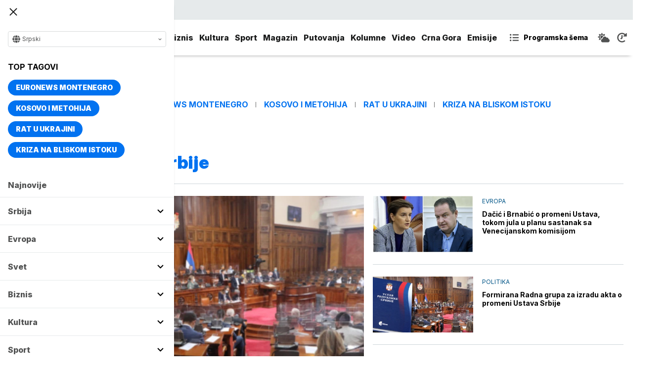

--- FILE ---
content_type: text/html; charset=UTF-8
request_url: https://www.euronews.rs/tema/8541/promena-ustava-srbije?page=2
body_size: 15649
content:
<!DOCTYPE html>
<html lang="sr">
    <head>
        <link rel="shortcut icon" href="/favicon.ico" />

        <meta name="app-context" content="page">
<title>Stranica 2 - Promena Ustava Srbije - Euronews.rs</title>
<meta charset="UTF-8">
<meta name="viewport" content="width=device-width, initial-scale=1.0">
<meta name="author" content="Euronews.rs">
<meta name="description" content="Vesti o temi Promena Ustava Srbije. Izaberite temu o kojoj želite više informacija na euronews.rs,juronjuz srbija, euronjuz srbija, euronjuz serbia, euronews srbija, juronjuz, euronjuz">
<meta name="keywords" content="Promena Ustava Srbije,juronjuz srbija, euronjuz srbija, euronjuz serbia, euronews srbija, juronjuz, euronjuz">
<meta name="news_keywords" content="Promena Ustava Srbije,juronjuz srbija, euronjuz srbija, euronjuz serbia, euronews srbija, juronjuz, euronjuz">

<link rel="canonical" href="https://www.euronews.rs/tema/8541/promena-ustava-srbije">


<!--alternate links-->
<link rel="alternate" href="https://www.euronews.rs/" hreflang="sr">
<link rel="alternate" href="https://www.euronews.com/" hreflang="en">
<link rel="alternate" href="https://fr.euronews.com/" hreflang="fr">
<link rel="alternate" href="https://de.euronews.com/" hreflang="de">
<link rel="alternate" href="https://it.euronews.com/" hreflang="it">
<link rel="alternate" href="https://es.euronews.com/" hreflang="es">
<link rel="alternate" href="https://pt.euronews.com/" hreflang="pt">
<link rel="alternate" href="https://ru.euronews.com/" hreflang="ru">
<link rel="alternate" href="https://tr.euronews.com/" hreflang="tr">
<link rel="alternate" href="https://arabic.euronews.com/" hreflang="ar">
<link rel="alternate" href="https://gr.euronews.com/" hreflang="gr">
<link rel="alternate" href="https://hu.euronews.com/" hreflang="hu">
<link rel="alternate" href="https://per.euronews.com/" hreflang="fa">
<link rel="alternate" href="https://www.euronews.al/al" hreflang="al">
<link rel="alternate" href="https://www.euronews.ro/" hreflang="ro">

<!--ios compatibility-->
<meta name="apple-mobile-web-app-capable" content="yes">
<meta name="apple-mobile-web-app-title" content="Euronews.rs">
<meta name="apple-itunes-app" content="app-id=1582475666">
<link rel="apple-touch-icon" href="https://www.euronews.rs/files/apple-icon-144x144.png">



<!--Android compatibility-->

<meta name="mobile-web-app-capable" content="yes">
<meta name="application-name" content="Euronews.rs">
<meta name="google-play-app" content="app-id=euronews.rs">
<link rel="icon" type="image/png" href="https://www.euronews.rs/files/android-icon-192x192.png">

<meta property="fb:app_id" content="966242223397117">
<meta property="og:locale" content="sr">
<meta property="og:site_name" content="Euronews.rs">
<meta property="og:url" content="https://www.euronews.rs/tema/8541/promena-ustava-srbije">
<meta property="og:type" content="website">
<meta property="og:title" content="Stranica 2 - Promena Ustava Srbije - Euronews.rs">
<meta property="og:description" content="Vesti o temi Promena Ustava Srbije. Izaberite temu o kojoj želite više informacija na euronews.rs">
<meta property="og:image" content="https://www.euronews.rs/files/img/default-image.jpg" />
<meta property="og:locale:alternate" content="sr-RS">
<meta property="og:locale:alternate" content="en-GB">
<meta property="og:locale:alternate" content="fr-FR">
<meta property="og:locale:alternate" content="de-DE">
<meta property="og:locale:alternate" content="it-IT">
<meta property="og:locale:alternate" content="es-ES">
<meta property="og:locale:alternate" content="pt-PT">
<meta property="og:locale:alternate" content="ru-RU">
<meta property="og:locale:alternate" content="ar-AE">
<meta property="og:locale:alternate" content="tr-TR">
<meta property="og:locale:alternate" content="fa-IR">
<meta property="og:locale:alternate" content="uk-UA">
<meta property="og:locale:alternate" content="el-GR">
<meta property="og:locale:alternate" content="hu-HU">
<meta name="twitter:site" content="@euronews">
<meta name="twitter:title" content="Stranica 2 - Promena Ustava Srbije - Euronews.rs">
<meta name="twitter:description" content="Vesti o temi Promena Ustava Srbije. Izaberite temu o kojoj želite više informacija na euronews.rs">
<meta property="fb:pages" content="101402598109">

<!--MSaplication compatibility-->

<link rel="mask-icon" href="https://www.euronews.rs/files/favicons/safari-pinned-tab.svg" color="#003865">
<meta name="msapplication-TileColor" content="#003865">
<meta name="msapplication-TileImage" content="https://www.euronews.rs/files/favicons/mstile-144x144.png">
<meta name="msapplication-config" content="browserconfig.xml">
<meta name="msapplication-tooltip" content="Euronews.rs">
<meta name="msapplication-window" content="width=1280;height=1024">
<meta name="msapplication-navbutton-color" content="#003865">
<meta name="msapplication-starturl" content="./">
<meta name="msapplication-square70x70logo" content="https://www.euronews.rs/files/favicons/mstile-small.jpg">
<meta name="msapplication-square150x150logo" content="https://www.euronews.rs/files/favicons/mstile-medium.jpg">
<meta name="msapplication-wide310x150logo" content="https://www.euronews.rs/files/favicons/mstile-wide.jpg">
<meta name="msapplication-square310x310logo" content="https://www.euronews.rs/files/favicons/mstile-large.jpg">

<meta name="referrer" content="no-referrer-when-downgrade">


    <script type="application/ld+json">
        {
            "@context": "http://schema.org/",
            "@type": "WebSite",
            "name": "Euronews.rs",
            "url": "https://www.euronews.rs",
            "potentialAction": {
                "@type": "SearchAction",
                "target": "https://www.euronews.rs/search?query={query}",
                "query-input": "required name=query"
            },
            "sameAs": [
                "https://www.facebook.com/euronewsserbia",
                "https://twitter.com/EuronewsSerbia",
                "",
                "https://www.instagram.com/euronews_serbia/",
                "https://www.linkedin.com/company/euronews-serbia"
            ]
        }
    </script>


<link rel="home" href="/" title="homepage">



<!--CSS FILES-->
<link rel="preconnect" href="https://fonts.gstatic.com" crossorigin>

<link rel="preload" as="font" href="/files/css/fonts/FontAwesome/FontAwesome5Free-Solid.woff2" type="font/woff2" crossorigin="anonymous">

<link  rel="preload" as="style" href="https://fonts.googleapis.com/css2?family=Merriweather:wght@400;700&family=Open+Sans:wght@400;700&display=swap">
<link  rel="stylesheet" href="https://fonts.googleapis.com/css2?family=Merriweather:wght@400;700&family=Open+Sans:wght@400;700&display=swap">
<link href="https://fonts.googleapis.com/css2?family=Inter:ital,opsz,wght@0,14..32,100..900;1,14..32,100..900&display=swap" rel="stylesheet">

<link href="https://www.euronews.rs/files/css/jquery.fancybox.min.css?v=3" rel="stylesheet" type="text/css"/>
<link href="https://www.euronews.rs/files/css/swiper.css?v=3" rel="stylesheet" type="text/css"/>
<link href="https://www.euronews.rs/files/css/owl.carousel.css?v=3" rel="stylesheet" type="text/css"/>
<link href="https://www.euronews.rs/files/css/select2.css?v=3" rel="stylesheet" type="text/css"/>
<link href="https://www.euronews.rs/files/fontawesome/css/all.css?v=3" rel="stylesheet" type="text/css"/>

    
<link href="https://www.euronews.rs/files/css/theme.css?v=3" rel="stylesheet" type="text/css"/> 
<link href="https://www.euronews.rs/files/css/custom.css?v=3" rel="stylesheet" type="text/css"/> 


<meta name="google-site-verification" content="VaL2gITNI4zp0ivQ7eOyklZW1nslSaKkfUFHMkvwDCg" />

<script src="//cdn.orangeclickmedia.com/tech/euronews.rs/ocm.js" async="async"></script>
<script async="async" src="//securepubads.g.doubleclick.net/tag/js/gpt.js"></script>
<script>
window.googletag = window.googletag || {}
window.googletag.cmd = window.googletag.cmd || []
googletag.cmd.push(() => {
googletag.pubads().setCentering(true)
googletag.pubads().enableSingleRequest()
googletag.pubads().disableInitialLoad()
googletag.enableServices()
})
</script>
                                                                    <!-- (C)2000-2024 Gemius SA - gemiusPrism  / euronews.rs/Default section -->
<script type="text/javascript">
var pp_gemius_identifier = '..GV73P.0T8tWVLxdBUTDbPofbr_.yOGT4SwnkJJ7QD.K7';
// lines below shouldn't be edited
function gemius_pending(i) { window[i] = window[i] || function() {var x = window[i+'_pdata'] = window[i+'_pdata'] || []; x[x.length]=Array.prototype.slice.call(arguments, 0);};};
(function(cmds) { var c; while(c = cmds.pop()) gemius_pending(c)})(['gemius_cmd', 'gemius_hit', 'gemius_event', 'gemius_init', 'pp_gemius_hit', 'pp_gemius_event', 'pp_gemius_init']);
window.pp_gemius_cmd = window.pp_gemius_cmd || window.gemius_cmd;
(function(d,t) {try {var gt=d.createElement(t),s=d.getElementsByTagName(t)[0],l='http'+((location.protocol=='https:')?'s':''); gt.setAttribute('async','async');
gt.setAttribute('defer','defer'); gt.src=l+'://gars.hit.gemius.pl/xgemius.js'; s.parentNode.insertBefore(gt,s);} catch (e) {}})(document,'script');
</script>
                    
        <!-- Global site tag (gtag.js) - Google Analytics -->
        <script async src="https://www.googletagmanager.com/gtag/js?id=UA-196545583-1"></script>
        <script>
        window.dataLayer = window.dataLayer || [];
        function gtag(){dataLayer.push(arguments);}
        gtag('js', new Date());

        gtag('config', 'UA-196545583-1');
        </script>

        <script type="text/javascript">
            function e(e){var t=!(arguments.length>1&&void 0!==arguments[1])||arguments[1],c=document.createElement("script");c.src=e,t?c.type="module":(c.async=!0,c.type="text/javascript",c.setAttribute("nomodule",""));var n=document.getElementsByTagName("script")[0];n.parentNode.insertBefore(c,n)}function t(t,c,n){var a,o,r;null!==(a=t.marfeel)&&void 0!==a||(t.marfeel={}),null!==(o=(r=t.marfeel).cmd)&&void 0!==o||(r.cmd=[]),t.marfeel.config=n,t.marfeel.config.accountId=c;var i="https://sdk.mrf.io/statics";e("".concat(i,"/marfeel-sdk.js?id=").concat(c),!0),e("".concat(i,"/marfeel-sdk.es5.js?id=").concat(c),!1)}!function(e,c){var n=arguments.length>2&&void 0!==arguments[2]?arguments[2]:{};t(e,c,n)}(window,2795,{} /*config*/);
        </script>

        <!-- Facebook Pixel Code -->
        <script>
            !function(f,b,e,v,n,t,s)
            {if(f.fbq)return;n=f.fbq=function(){n.callMethod?
            n.callMethod.apply(n,arguments):n.queue.push(arguments)};
            if(!f._fbq)f._fbq=n;n.push=n;n.loaded=!0;n.version='2.0';
            n.queue=[];t=b.createElement(e);t.async=!0;
            t.src=v;s=b.getElementsByTagName(e)[0];
            s.parentNode.insertBefore(t,s)}(window, document,'script',
            'https://connect.facebook.net/en_US/fbevents.js');
            fbq('init', '327419109010816');
            fbq('track', 'PageView');
            </script>
            <noscript><img height="1" width="1" style="display:none"
            src="https://www.facebook.com/tr?id=327419109010816&ev=PageView&noscript=1"
        /></noscript>
        <!-- End Facebook Pixel Code -->
    </head>
    <body>
       
        
                
        
        <section class="top-navbar >">
    <div class="container">
        <div class="languages-menu">
    <p class="current-language">
        <span class="globe-icon">
            <svg width='16' height="16">
                <use xlink:href="/files/fontawesome/solid.svg#globe"></use>
            </svg>
        </span>
        Srpski
        <span class="arrow">
            <svg width='7' height="7">
                <use xlink:href="/files/fontawesome/solid.svg#chevron-down"></use>
            </svg>
        </span>
    </p>
    <div class="languages-list">
        <ul class="languages-list-inner">
            <li>
                <a href="https://www.euronews.com/">English</a>
            </li>
            <li>
                <a href="https://fr.euronews.com/">Français</a>
            </li>
            <li>
                <a href="https://de.euronews.com/">Deutsch</a>
            </li>
            <li>
                <a href="https://it.euronews.com/">Italiano</a>
            </li>
            <li>
                <a href="https://es.euronews.com/">Español</a>
            </li>
            <li>
                <a href="https://pt.euronews.com/">Português</a>
            </li>
            <li>
                <a href="https://ru.euronews.com/">Русский</a>
            </li>
            <li>
                <a href="https://tr.euronews.com/">Türkçe</a>
            </li>
            <li>
                <a href="https://gr.euronews.com/">Ελληνικά</a>
            </li>
            <li>
                <a href="https://hu.euronews.com/">Magyar</a>
            </li>
            <li>
                <a href="https://per.euronews.com/">فارسی</a>
            </li>
            <li>
                <a href="https://arabic.euronews.com/">العربية</a>
            </li>
            <li>
                <a href="https://www.euronews.al/al">Shqip</a>
            </li>
            <li>
                <a href="https://www.euronews.ro/">Română</a>
            </li>
            <li>
                <a href="https://www.euronews.ba/">BHS</a>
            </li>
        </ul>
    </div>
</div>        <form class="search-form" method="get" action="/search">
    <span class="close-search-form"></span>    
    <div class="form-group mb-0 ">
        <div class="input-group">
            <input type="text" class="form-control" placeholder="Pretraga" name="query" value="">
            <div class="input-group-append">
                <button class="btn btn-primary" type="submit">
                    <svg width='16' height="16">
                        <use xlink:href="/files/fontawesome/solid.svg#search"></use>
                    </svg>
                </button>
            </div>
        </div>
    </div>
</form>    </div>
</section>
<header class="header-redesign ">
    <section class="header-bottom">
        <div class="container">
            <button class='navbar-toggler'>
                <span></span>
                <span></span>
                <span></span>
            </button>
            <a href="https://www.euronews.rs" class='navbar-brand'>
                <img src="/files/img/logo-redesign.png" alt="Euronews logo" width="72" height="72">
            </a>
                            <div class='main-menu d-flex'>
                    <ul class='navbar-nav list-unstyled'>
                                                                                                                                            <li class='nav-item'>
                                <a class='nav-link' href="/srbija">Srbija</a>
                            </li>
                                                                                <li class='nav-item'>
                                <a class='nav-link' href="/evropa">Evropa</a>
                            </li>
                                                                                <li class='nav-item'>
                                <a class='nav-link' href="/svet">Svet</a>
                            </li>
                                                                                <li class='nav-item'>
                                <a class='nav-link' href="/biznis">Biznis</a>
                            </li>
                                                                                <li class='nav-item'>
                                <a class='nav-link' href="/kultura">Kultura</a>
                            </li>
                                                                                <li class='nav-item'>
                                <a class='nav-link' href="/sport">Sport</a>
                            </li>
                                                                                <li class='nav-item'>
                                <a class='nav-link' href="/magazin">Magazin</a>
                            </li>
                                                                                <li class='nav-item'>
                                <a class='nav-link' href="/putovanja">Putovanja</a>
                            </li>
                                                                                <li class='nav-item'>
                                <a class='nav-link' href="/kolumne">Kolumne</a>
                            </li>
                                                                                <li class='nav-item'>
                                <a class='nav-link' href="/video">Video</a>
                            </li>
                                                                                <li class='nav-item'>
                                <a class='nav-link' href="/crna-gora">Crna Gora</a>
                            </li>
                                                <li class="nav-item">
                            <a class="nav-link" href="/emisije" title="Emisije">Emisije</a>
                        </li>
                        <li class='nav-item more'>
                            <a class='nav-link' href="#">More<span class='fas fa-caret-down'></span></a>
                            <div class='more-navbar-wrapper'>

                                <ul class='more-navbar-nav list-unstyled'>
                                                                                                                                                                                                        <li class='nav-item'>
                                            <a class='nav-link' href="/srbija">Srbija</a>
                                        </li>
                                                                                                                    <li class='nav-item'>
                                            <a class='nav-link' href="/evropa">Evropa</a>
                                        </li>
                                                                                                                    <li class='nav-item'>
                                            <a class='nav-link' href="/svet">Svet</a>
                                        </li>
                                                                                                                    <li class='nav-item'>
                                            <a class='nav-link' href="/biznis">Biznis</a>
                                        </li>
                                                                                                                    <li class='nav-item'>
                                            <a class='nav-link' href="/kultura">Kultura</a>
                                        </li>
                                                                                                                    <li class='nav-item'>
                                            <a class='nav-link' href="/sport">Sport</a>
                                        </li>
                                                                                                                    <li class='nav-item'>
                                            <a class='nav-link' href="/magazin">Magazin</a>
                                        </li>
                                                                                                                    <li class='nav-item'>
                                            <a class='nav-link' href="/putovanja">Putovanja</a>
                                        </li>
                                                                                                                    <li class='nav-item'>
                                            <a class='nav-link' href="/kolumne">Kolumne</a>
                                        </li>
                                                                                                                    <li class='nav-item'>
                                            <a class='nav-link' href="/video">Video</a>
                                        </li>
                                                                                                                    <li class='nav-item'>
                                            <a class='nav-link' href="/crna-gora">Crna Gora</a>
                                        </li>
                                                                        <li class="nav-item">
                                        <a class="nav-link" href="/emisije" title="Emisije">Emisije</a>
                                    </li>
                                </ul>
                            </div>
                        </li>
                    </ul>
                    <div class='more-links'>
                        <a href="https://www.euronews.rs/programska-sema" class='program-icon'>
                            <svg width='18' height="18">
                                <use xlink:href="/files/fontawesome/solid.svg#list-ul"></use>
                            </svg>
                            <span>Programska šema</span>
                        </a>
                        <a href="https://www.euronews.rs/vremenska-prognoza" class='weather-icon'>
                            <svg width='24' height="24">
                                <use xlink:href="/files/fontawesome/solid.svg#cloud-sun"></use>
                            </svg>
                        </a>
                        <a href="https://www.euronews.rs/najnovije-vesti-dana" class='just-in-icon'>
                            <svg width='20' height="20">
                                <use xlink:href="/files/fontawesome/solid.svg#history"></use>
                            </svg>
                        </a>
                        <a href="https://www.euronews.rs/tv-uzivo" class='live-icon'>
                            <span>TV uživo</span>
                        </a>
                    </div>
                </div>
                    </div>
            </section>
</header>
<div class='sidebar-menu '>
    <button class='navbar-close'>
        <span></span>
        <span></span>
        <span></span>
    </button>
    <div class="languages-menu">
    <p class="current-language">
        <span class="globe-icon">
            <svg width='16' height="16">
                <use xlink:href="/files/fontawesome/solid.svg#globe"></use>
            </svg>
        </span>
        Srpski
        <span class="arrow">
            <svg width='7' height="7">
                <use xlink:href="/files/fontawesome/solid.svg#chevron-down"></use>
            </svg>
        </span>
    </p>
    <div class="languages-list">
        <ul class="languages-list-inner">
            <li>
                <a href="https://www.euronews.com/">English</a>
            </li>
            <li>
                <a href="https://fr.euronews.com/">Français</a>
            </li>
            <li>
                <a href="https://de.euronews.com/">Deutsch</a>
            </li>
            <li>
                <a href="https://it.euronews.com/">Italiano</a>
            </li>
            <li>
                <a href="https://es.euronews.com/">Español</a>
            </li>
            <li>
                <a href="https://pt.euronews.com/">Português</a>
            </li>
            <li>
                <a href="https://ru.euronews.com/">Русский</a>
            </li>
            <li>
                <a href="https://tr.euronews.com/">Türkçe</a>
            </li>
            <li>
                <a href="https://gr.euronews.com/">Ελληνικά</a>
            </li>
            <li>
                <a href="https://hu.euronews.com/">Magyar</a>
            </li>
            <li>
                <a href="https://per.euronews.com/">فارسی</a>
            </li>
            <li>
                <a href="https://arabic.euronews.com/">العربية</a>
            </li>
            <li>
                <a href="https://www.euronews.al/al">Shqip</a>
            </li>
            <li>
                <a href="https://www.euronews.ro/">Română</a>
            </li>
            <li>
                <a href="https://www.euronews.ba/">BHS</a>
            </li>
        </ul>
    </div>
</div>    <div class="top-tags">
    <h4 class="top-tags-label">Top tagovi</h4>
    <div class="top-tags-list">
                    
            <a  href="/tema/176952/euronews-montenegro" title="Euronews Montenegro"> Euronews Montenegro </a>
                    
            <a  href="/tema/231/kosovo-i-metohija" title="Kosovo i Metohija"> Kosovo i Metohija </a>
                    
            <a  href="/tema/44412/rat-u-ukrajini" title="Rat u Ukrajini"> Rat u Ukrajini </a>
                    
            <a  href="/tema/129945/kriza-na-bliskom-istoku" title="Kriza na Bliskom istoku"> Kriza na Bliskom istoku </a>
            </div>
</div>
    <ul class='navbar-nav list-unstyled'>
        <li class='nav-item'>
            <a class='nav-link' href="https://www.euronews.rs/najnovije-vesti-dana">Najnovije</a>
        </li>
                                                                                                        <li class='nav-item'>
                    <a class='nav-link' href="/srbija">Srbija
                        <span class="toggle-submenu submenu-chevron">
                            <svg width='17' height="14">
                                <use xlink:href="/files/fontawesome/solid.svg#chevron-down"></use>
                            </svg>
                        </span>
                    </a>
                                            <ul class="submenu">
                                                            <li class="submenu-item">
                                    <a href="/srbija/politika" class="submenu-link">Politika</a>
                                </li>
                                                            <li class="submenu-item">
                                    <a href="/srbija/drustvo" class="submenu-link">Društvo</a>
                                </li>
                                                            <li class="submenu-item">
                                    <a href="/srbija/aktuelno" class="submenu-link">Aktuelno</a>
                                </li>
                                                    </ul>
                                    </li>
                                                            <li class='nav-item'>
                    <a class='nav-link' href="/evropa">Evropa
                        <span class="toggle-submenu submenu-chevron">
                            <svg width='17' height="14">
                                <use xlink:href="/files/fontawesome/solid.svg#chevron-down"></use>
                            </svg>
                        </span>
                    </a>
                                            <ul class="submenu">
                                                            <li class="submenu-item">
                                    <a href="/evropa/vesti" class="submenu-link">Vesti</a>
                                </li>
                                                            <li class="submenu-item">
                                    <a href="/evropa/region" class="submenu-link">Region</a>
                                </li>
                                                            <li class="submenu-item">
                                    <a href="/evropa/briselske-vesti" class="submenu-link">Briselske vesti</a>
                                </li>
                                                            <li class="submenu-item">
                                    <a href="/evropa/neistrazena-evropa" class="submenu-link">Neistražena Evropa</a>
                                </li>
                                                    </ul>
                                    </li>
                                                            <li class='nav-item'>
                    <a class='nav-link' href="/svet">Svet
                        <span class="toggle-submenu submenu-chevron">
                            <svg width='17' height="14">
                                <use xlink:href="/files/fontawesome/solid.svg#chevron-down"></use>
                            </svg>
                        </span>
                    </a>
                                            <ul class="submenu">
                                                            <li class="submenu-item">
                                    <a href="/svet/fokus" class="submenu-link">Fokus</a>
                                </li>
                                                            <li class="submenu-item">
                                    <a href="/svet/planeta" class="submenu-link">Planeta</a>
                                </li>
                                                            <li class="submenu-item">
                                    <a href="/svet/globalni-trendovi" class="submenu-link">Globalni trendovi</a>
                                </li>
                                                    </ul>
                                    </li>
                                                            <li class='nav-item'>
                    <a class='nav-link' href="/biznis">Biznis
                        <span class="toggle-submenu submenu-chevron">
                            <svg width='17' height="14">
                                <use xlink:href="/files/fontawesome/solid.svg#chevron-down"></use>
                            </svg>
                        </span>
                    </a>
                                            <ul class="submenu">
                                                            <li class="submenu-item">
                                    <a href="/biznis/biznis-vesti" class="submenu-link">Biznis vesti</a>
                                </li>
                                                            <li class="submenu-item">
                                    <a href="/biznis/novac" class="submenu-link">Novac</a>
                                </li>
                                                            <li class="submenu-item">
                                    <a href="/biznis/privreda" class="submenu-link">Privreda</a>
                                </li>
                                                            <li class="submenu-item">
                                    <a href="/biznis/nekretnine" class="submenu-link">Nekretnine</a>
                                </li>
                                                            <li class="submenu-item">
                                    <a href="/biznis/biznis-lideri" class="submenu-link">Biznis lideri</a>
                                </li>
                                                            <li class="submenu-item">
                                    <a href="/biznis/agrobiznis" class="submenu-link">Agrobiznis</a>
                                </li>
                                                    </ul>
                                    </li>
                                                            <li class='nav-item'>
                    <a class='nav-link' href="/kultura">Kultura
                        <span class="toggle-submenu submenu-chevron">
                            <svg width='17' height="14">
                                <use xlink:href="/files/fontawesome/solid.svg#chevron-down"></use>
                            </svg>
                        </span>
                    </a>
                                            <ul class="submenu">
                                                            <li class="submenu-item">
                                    <a href="/kultura/aktuelno-iz-kulture" class="submenu-link">Aktuelno iz kulture</a>
                                </li>
                                                            <li class="submenu-item">
                                    <a href="/kultura/reflektor" class="submenu-link">Reflektor</a>
                                </li>
                                                    </ul>
                                    </li>
                                                            <li class='nav-item'>
                    <a class='nav-link' href="/sport">Sport
                        <span class="toggle-submenu submenu-chevron">
                            <svg width='17' height="14">
                                <use xlink:href="/files/fontawesome/solid.svg#chevron-down"></use>
                            </svg>
                        </span>
                    </a>
                                            <ul class="submenu">
                                                            <li class="submenu-item">
                                    <a href="/sport/fudbal" class="submenu-link">Fudbal</a>
                                </li>
                                                            <li class="submenu-item">
                                    <a href="/sport/kosarka" class="submenu-link">Košarka</a>
                                </li>
                                                            <li class="submenu-item">
                                    <a href="/sport/tenis" class="submenu-link">Tenis</a>
                                </li>
                                                            <li class="submenu-item">
                                    <a href="/sport/ostali-sportovi" class="submenu-link">Ostali sportovi</a>
                                </li>
                                                    </ul>
                                    </li>
                                                            <li class='nav-item'>
                    <a class='nav-link' href="/magazin">Magazin
                        <span class="toggle-submenu submenu-chevron">
                            <svg width='17' height="14">
                                <use xlink:href="/files/fontawesome/solid.svg#chevron-down"></use>
                            </svg>
                        </span>
                    </a>
                                            <ul class="submenu">
                                                            <li class="submenu-item">
                                    <a href="/magazin/zivot" class="submenu-link">Život</a>
                                </li>
                                                            <li class="submenu-item">
                                    <a href="/magazin/nauka" class="submenu-link">Nauka</a>
                                </li>
                                                            <li class="submenu-item">
                                    <a href="/magazin/tehnologija" class="submenu-link">Tehnologija</a>
                                </li>
                                                            <li class="submenu-item">
                                    <a href="/magazin/istorija" class="submenu-link">Istorija</a>
                                </li>
                                                            <li class="submenu-item">
                                    <a href="/magazin/poznati" class="submenu-link">Poznati</a>
                                </li>
                                                            <li class="submenu-item">
                                    <a href="/magazin/zdravlje" class="submenu-link">Zdravlje</a>
                                </li>
                                                    </ul>
                                    </li>
                                                            <li class='nav-item'>
                    <a class='nav-link' href="/putovanja">Putovanja
                        <span class="toggle-submenu submenu-chevron">
                            <svg width='17' height="14">
                                <use xlink:href="/files/fontawesome/solid.svg#chevron-down"></use>
                            </svg>
                        </span>
                    </a>
                                            <ul class="submenu">
                                                            <li class="submenu-item">
                                    <a href="/putovanja/novosti" class="submenu-link">Novosti</a>
                                </li>
                                                            <li class="submenu-item">
                                    <a href="/putovanja/sezona" class="submenu-link">Sezona</a>
                                </li>
                                                            <li class="submenu-item">
                                    <a href="/putovanja/oko-sveta" class="submenu-link">Oko sveta</a>
                                </li>
                                                    </ul>
                                    </li>
                                                            <li class='nav-item'>
                    <a class='nav-link' href="/kolumne">Kolumne
                        <span class="toggle-submenu submenu-chevron">
                            <svg width='17' height="14">
                                <use xlink:href="/files/fontawesome/solid.svg#chevron-down"></use>
                            </svg>
                        </span>
                    </a>
                                            <ul class="submenu">
                                                            <li class="submenu-item">
                                    <a href="/kolumne/ivan-radovanovic" class="submenu-link">Ivan Radovanović</a>
                                </li>
                                                            <li class="submenu-item">
                                    <a href="/kolumne/dragana-matovic" class="submenu-link">Dragana Matović</a>
                                </li>
                                                            <li class="submenu-item">
                                    <a href="/kolumne/ljiljana-smajlovic" class="submenu-link">Ljiljana Smajlović</a>
                                </li>
                                                            <li class="submenu-item">
                                    <a href="/kolumne/filip-rodic" class="submenu-link">Filip Rodić</a>
                                </li>
                                                            <li class="submenu-item">
                                    <a href="/kolumne/muharem-bazdulj" class="submenu-link">Muharem Bazdulj</a>
                                </li>
                                                            <li class="submenu-item">
                                    <a href="/kolumne/vesna-knezevic" class="submenu-link">Vesna Knežević</a>
                                </li>
                                                    </ul>
                                    </li>
                                                            <li class='nav-item'>
                    <a class='nav-link' href="/video">Video
                        <span class="toggle-submenu submenu-chevron">
                            <svg width='17' height="14">
                                <use xlink:href="/files/fontawesome/solid.svg#chevron-down"></use>
                            </svg>
                        </span>
                    </a>
                                    </li>
                                                            <li class='nav-item'>
                    <a class='nav-link' href="/crna-gora">Crna Gora
                        <span class="toggle-submenu submenu-chevron">
                            <svg width='17' height="14">
                                <use xlink:href="/files/fontawesome/solid.svg#chevron-down"></use>
                            </svg>
                        </span>
                    </a>
                                            <ul class="submenu">
                                                            <li class="submenu-item">
                                    <a href="/crna-gora/vesti" class="submenu-link">Vesti</a>
                                </li>
                                                    </ul>
                                    </li>
                            <li class="nav-item">
            <a class="nav-link" href="/emisije" title="Emisije">Emisije</a>
        </li>
    </ul>
    <div class='more-links'>
        <a href="https://www.euronews.rs/tv-uzivo" class="live-link">
            <span>
                <svg width='14' height="14">
                    <use xlink:href="/files/fontawesome/solid.svg#tv"></use>
                </svg>
            </span>
            TV Uživo        </a>
        <a href="https://www.euronews.rs/najnovije-vesti-dana" class="latest-link">
            <span>
                <svg width='14' height="14">
                    <use xlink:href="/files/fontawesome/solid.svg#history"></use>
                </svg>
            </span>
            Najnovije vesti        </a>
        <a href="https://www.euronews.rs/vremenska-prognoza" class="weather-link">
            <span>
                <svg width='16' height="16">
                    <use xlink:href="/files/fontawesome/solid.svg#cloud-sun"></use>
                </svg>
            </span>
            Vremenska prognoza        </a>
    </div>
    <form class="search-form" method="get" action="/search">
    <span class="close-search-form"></span>    
    <div class="form-group mb-0 ">
        <div class="input-group">
            <input type="text" class="form-control" placeholder="Pretraga" name="query" value="">
            <div class="input-group-append">
                <button class="btn btn-primary" type="submit">
                    <svg width='16' height="16">
                        <use xlink:href="/files/fontawesome/solid.svg#search"></use>
                    </svg>
                </button>
            </div>
        </div>
    </div>
</form>    <div class="social-links-wrapper">
    <h4 class="social-title">Find us</h4>
    <div class="social-links">
        <a class="facebook-f" target="_blank" href="https://www.facebook.com/euronewsserbia">
            <svg width='24' height="24">
                <use xlink:href="/files/fontawesome/brands.svg#facebook"></use>
            </svg>
        </a>
        <a class="twitter" target="_blank" href="https://twitter.com/EuronewsSerbia">
            <svg width='24' height="24">
                <use xlink:href="/files/fontawesome/brands.svg#x-twitter"></use>
            </svg>
        </a>
        <a class="youtube" target="_blank" href="https://www.youtube.com/channel/UCVgGKbKc_XSjBNXIa_CDr8Q">
            <svg width='24' height="24">
                <use xlink:href="/files/fontawesome/brands.svg#youtube"></use>
            </svg>
        </a>
        <a class="linkedin-in" target="_blank" href="https://www.linkedin.com/company/euronews-serbia">
            <svg width='24' height="24">
                <use xlink:href="/files/fontawesome/brands.svg#linkedin-in"></use>
            </svg>
        </a>

        <a class="instagram" target="_blank" href="https://www.instagram.com/euronews_serbia/">
            <svg width='24' height="24">
                <use xlink:href="/files/fontawesome/brands.svg#instagram"></use>
            </svg>
        </a>
        <a class="tiktok" target="_blank" href="https://www.tiktok.com/@euronewsserbia">
            <svg width='24' height="24">
                <use xlink:href="/files/fontawesome/brands.svg#tiktok"></use>
            </svg>
        </a>
    </div>
    <div class="app-links">
        <a href="https://apps.apple.com/us/app/euronews-daily-news-live-tv/id555667472" target="_blank">
            <img src="/files/img/icons/app-store.svg" alt="">
        </a>
        <a href="https://play.google.com/store/apps/details?id=com.euronews.express&amp;pli=1" target="_blank">
            <img src="/files/img/icons/google-play.svg" alt="">
        </a>
    </div>
</div>
</div>
        <main class="">

            <div class="banner">
                <!-- banner code for billboard-premium -->
                    <div class='  w-100 text-center'>
                        <!-- /,22487259376/euronews.rs/billboard_premium -->
<script>
  window.googletag = window.googletag || {cmd: []};
  googletag.cmd.push(function() {
  
   var billboard_premium = googletag.sizeMapping()
    .addSize([0, 0], [[300,75],[300,100],[320,50],[320,100]])
    .addSize([340,0], [[300,75],[300,100],[320,50],[320,100]])
    .addSize([768, 0], [[750,100],[728,90]])
    .addSize([1024, 0],[[750,100],[930,180],[970,90],[970,180],[970,250],[980,90],[980,120],[728,90]])
    .build();
	
    googletag.defineSlot('/22487259376/euronews.rs/billboard_premium',[[300,75],[300,100],[320,50],[728,90],[320,100],[750,100],[930,180],[970,90],[970,180],[970,250],[980,90],[980,120]],'billboard_premium').defineSizeMapping(billboard_premium).addService(googletag.pubads());
  });
</script>
<div id='billboard_premium' data-ocm-ad">
</div>
                    </div>

                                                    </div>

            
<div class="category-page py-6 py-lg-8">

    <section class="breaking-news mb-4 d-none d-md-block">
        <div class="container">
            <div class="top-tags">
    <h4 class="top-tags-label">Top tagovi</h4>
    <div class="top-tags-list">
                    
            <a  href="/tema/176952/euronews-montenegro" title="Euronews Montenegro"> Euronews Montenegro </a>
                    
            <a  href="/tema/231/kosovo-i-metohija" title="Kosovo i Metohija"> Kosovo i Metohija </a>
                    
            <a  href="/tema/44412/rat-u-ukrajini" title="Rat u Ukrajini"> Rat u Ukrajini </a>
                    
            <a  href="/tema/129945/kriza-na-bliskom-istoku" title="Kriza na Bliskom istoku"> Kriza na Bliskom istoku </a>
            </div>
</div>
        </div>
    </section>

    <div class="container">
        <div class="page-header mt-8">
            <p>Vise o temi</p>
            <h1 class="page-title">
                Promena Ustava Srbije
            </h1>
        </div>
    </div>

    <section class="category-top mb-4">
        <div class="container">
            <div class="row">
                <div class="col-12 col-lg-7 lead-news">
                                                                    <article class="news-item">
    <a class="news-item-image" href="/srbija/politika/16067/pet-kljucnih-pitanja-o-promeni-ustava-srbije/vest" title="Pet ključnih pitanja o promeni Ustava Srbije">
        <picture>
                                                <source srcset="/data/images/2021-06-07/7800_untitled-1_f.webp" media="(min-width: 1260px)" type="image/webp">
                                    <source srcset="/data/images/2021-06-07/7800_untitled-1_f.webp" media="(min-width: 992px)" type="image/webp">
                                    <source srcset="/data/images/2021-06-07/7800_untitled-1_f.webp" media="(min-width: 768px)" type="image/webp">
                                    <source srcset="/data/images/2021-06-07/7800_untitled-1_f.webp" media="(min-width: 420px)" type="image/webp">
                                    <source srcset="/data/images/2021-06-07/7800_untitled-1_m.webp" media="(min-width: 100px)" type="image/webp">
                                        <img
                src="/data/images/2021-06-07/7800_untitled-1_kf.jpg"
                alt="Pet ključnih pitanja o promeni Ustava Srbije" class="lazyload" loading="lazy">
        </picture>
            </a>
    <div class="news-item-data">
        
                    <a class="news-item-category" href="/srbija/politika">Politika</a>
        
        <h3 class="news-item-title">
            <a href="/srbija/politika/16067/pet-kljucnih-pitanja-o-promeni-ustava-srbije/vest">
                
                Pet ključnih pitanja o promeni Ustava Srbije
            </a>
        </h3>
        <p class="news-item-description">
            <a href="/srbija/politika/16067/pet-kljucnih-pitanja-o-promeni-ustava-srbije/vest">
                Za kraj naredne nedelje u Skupštini je zakazano javno slušanje kome će prisustvovati nadležni državni organi, struka, ali i ambasadori.
            </a>
        </p>
        <div class="news-item-meta">
            <p class="date-published">10/09/2021</p>
            <p class="time-published">07:18</p>
            <div class="share-news">
                                <a href="https://facebook.com/sharer.php?u=https%3A%2F%2Fwww.euronews.rs%2Fsrbija%2Fpolitika%2F16067%2Fpet-kljucnih-pitanja-o-promeni-ustava-srbije%2Fvest" target="_blank" class="fab fa-facebook-f"></a>
                <a href="https://twitter.com/intent/tweet?text=Pet+klju%C4%8Dnih+pitanja+o+promeni+Ustava+Srbije+via+%40EuronewsSerbia&url=https%3A%2F%2Fwww.euronews.rs%2Fsrbija%2Fpolitika%2F16067%2Fpet-kljucnih-pitanja-o-promeni-ustava-srbije%2Fvest" class="fa fa-twitter" target='_blank'></a>
                <a href="#" class="fas fa-share-alt show-clipboard"></a>
                <div class="copy-clipboard">
                    <span class="fas fa-times close-clipboard"></span>
                    <div class='d-flex'>
                        <p class="news-url">https://www.euronews.rs/srbija/politika/16067/pet-kljucnih-pitanja-o-promeni-ustava-srbije/vest</p>
                        <span class="far fa-copy copy-url"></span>
                    </div>
                </div>
            </div>
        </div>
        <a class="full-article" href="/srbija/politika/16067/pet-kljucnih-pitanja-o-promeni-ustava-srbije/vest">pročitaj celu vest<span>
            <svg width='15' height="15">
                <use xlink:href="/files/fontawesome/solid.svg#chevron-right"></use>
            </svg>
        </span></a>
    </div>
</article>
                                                            </div>
                <div class="col-12 col-lg-5 other-news">
                    <div class="news-box">
                        <div class="news-wrapper d-flex justify-content-between flex-wrap">
                                                                                                                                                            <article class="news-item">
    <a class="news-item-image" href="/evropa/vesti/8041/dacic-i-brnabic-o-promeni-ustava-tokom-jula-u-planu-sastanak-sa-venecijanskom-komisijom/vest" title="Dačić i Brnabić o promeni Ustava, tokom jula u planu sastanak sa Venecijanskom komisijom">
        <picture>
                                                <source srcset="/data/images/2021-07-08/16351_pjimage-2_ig.webp" media="(min-width: 1260px)" type="image/webp">
                                    <source srcset="/data/images/2021-07-08/16351_pjimage-2_ig.webp" media="(min-width: 992px)" type="image/webp">
                                    <source srcset="/data/images/2021-07-08/16351_pjimage-2_ig.webp" media="(min-width: 768px)" type="image/webp">
                                    <source srcset="/data/images/2021-07-08/16351_pjimage-2_ig.webp" media="(min-width: 420px)" type="image/webp">
                                    <source srcset="/data/images/2021-07-08/16351_pjimage-2_t.webp" media="(min-width: 100px)" type="image/webp">
                                        <img
                src="/data/images/2021-07-08/16351_pjimage-2_kf.jpg"
                alt="Dačić i Brnabić o promeni Ustava, tokom jula u planu sastanak sa Venecijanskom komisijom" class="lazyload" loading="lazy">
        </picture>
            </a>
    <div class="news-item-data">
        
                    <a class="news-item-category" href="/evropa">Evropa</a>
        
        <h3 class="news-item-title">
            <a href="/evropa/vesti/8041/dacic-i-brnabic-o-promeni-ustava-tokom-jula-u-planu-sastanak-sa-venecijanskom-komisijom/vest">
                
                Dačić i Brnabić o promeni Ustava, tokom jula u planu sastanak sa Venecijanskom komisijom
            </a>
        </h3>
        <p class="news-item-description">
            <a href="/evropa/vesti/8041/dacic-i-brnabic-o-promeni-ustava-tokom-jula-u-planu-sastanak-sa-venecijanskom-komisijom/vest">
                Predsednik Skupštine Srbije Ivica Dačić održao je danas redovne konsultacije sa predsednicom Vlade Anom Brnabić i predstavnicima Ministarstva pravde o promeni Ustava u oblasti pravosuđa.
            </a>
        </p>
        <div class="news-item-meta">
            <p class="date-published">08/07/2021</p>
            <p class="time-published">14:43</p>
            <div class="share-news">
                                <a href="https://facebook.com/sharer.php?u=https%3A%2F%2Fwww.euronews.rs%2Fevropa%2Fvesti%2F8041%2Fdacic-i-brnabic-o-promeni-ustava-tokom-jula-u-planu-sastanak-sa-venecijanskom-komisijom%2Fvest" target="_blank" class="fab fa-facebook-f"></a>
                <a href="https://twitter.com/intent/tweet?text=Da%C4%8Di%C4%87+i+Brnabi%C4%87+o+promeni+Ustava%2C+tokom+jula+u+planu+sastanak+sa+Venecijanskom+komisijom+via+%40EuronewsSerbia&url=https%3A%2F%2Fwww.euronews.rs%2Fevropa%2Fvesti%2F8041%2Fdacic-i-brnabic-o-promeni-ustava-tokom-jula-u-planu-sastanak-sa-venecijanskom-komisijom%2Fvest" class="fa fa-twitter" target='_blank'></a>
                <a href="#" class="fas fa-share-alt show-clipboard"></a>
                <div class="copy-clipboard">
                    <span class="fas fa-times close-clipboard"></span>
                    <div class='d-flex'>
                        <p class="news-url">https://www.euronews.rs/evropa/vesti/8041/dacic-i-brnabic-o-promeni-ustava-tokom-jula-u-planu-sastanak-sa-venecijanskom-komisijom/vest</p>
                        <span class="far fa-copy copy-url"></span>
                    </div>
                </div>
            </div>
        </div>
        <a class="full-article" href="/evropa/vesti/8041/dacic-i-brnabic-o-promeni-ustava-tokom-jula-u-planu-sastanak-sa-venecijanskom-komisijom/vest">pročitaj celu vest<span>
            <svg width='15' height="15">
                <use xlink:href="/files/fontawesome/solid.svg#chevron-right"></use>
            </svg>
        </span></a>
    </div>
</article>
                                                                                                                            <article class="news-item">
    <a class="news-item-image" href="/srbija/politika/6025/formirana-radna-grupa-za-izradu-akta-o-promeni-ustava-srbije/vest" title="Formirana Radna grupa za izradu akta o promeni Ustava Srbije">
        <picture>
                                                <source srcset="/data/images/2021-06-07/7822_untitled-1_ig.webp" media="(min-width: 1260px)" type="image/webp">
                                    <source srcset="/data/images/2021-06-07/7822_untitled-1_ig.webp" media="(min-width: 992px)" type="image/webp">
                                    <source srcset="/data/images/2021-06-07/7822_untitled-1_ig.webp" media="(min-width: 768px)" type="image/webp">
                                    <source srcset="/data/images/2021-06-07/7822_untitled-1_ig.webp" media="(min-width: 420px)" type="image/webp">
                                    <source srcset="/data/images/2021-06-07/7822_untitled-1_t.webp" media="(min-width: 100px)" type="image/webp">
                                        <img
                src="/data/images/2021-06-07/7822_untitled-1_kf.jpg"
                alt="Formirana Radna grupa za izradu akta o promeni Ustava Srbije" class="lazyload" loading="lazy">
        </picture>
            </a>
    <div class="news-item-data">
        
                    <a class="news-item-category" href="/srbija/politika">Politika</a>
        
        <h3 class="news-item-title">
            <a href="/srbija/politika/6025/formirana-radna-grupa-za-izradu-akta-o-promeni-ustava-srbije/vest">
                
                Formirana Radna grupa za izradu akta o promeni Ustava Srbije
            </a>
        </h3>
        <p class="news-item-description">
            <a href="/srbija/politika/6025/formirana-radna-grupa-za-izradu-akta-o-promeni-ustava-srbije/vest">
                Radna grupa koja će izraditi Nacrt akta o promeni Ustava Srbije formirana je danas na sednici Odbora za ustavna pitanja i zakonodavstvo, a čine je stručnjaci, predstavnici Ministarstva pravde, Udruženja tužilaca, Društva sudija.
            </a>
        </p>
        <div class="news-item-meta">
            <p class="date-published">23/06/2021</p>
            <p class="time-published">19:30</p>
            <div class="share-news">
                                <a href="https://facebook.com/sharer.php?u=https%3A%2F%2Fwww.euronews.rs%2Fsrbija%2Fpolitika%2F6025%2Fformirana-radna-grupa-za-izradu-akta-o-promeni-ustava-srbije%2Fvest" target="_blank" class="fab fa-facebook-f"></a>
                <a href="https://twitter.com/intent/tweet?text=Formirana+Radna+grupa+za+izradu+akta+o+promeni+Ustava+Srbije+via+%40EuronewsSerbia&url=https%3A%2F%2Fwww.euronews.rs%2Fsrbija%2Fpolitika%2F6025%2Fformirana-radna-grupa-za-izradu-akta-o-promeni-ustava-srbije%2Fvest" class="fa fa-twitter" target='_blank'></a>
                <a href="#" class="fas fa-share-alt show-clipboard"></a>
                <div class="copy-clipboard">
                    <span class="fas fa-times close-clipboard"></span>
                    <div class='d-flex'>
                        <p class="news-url">https://www.euronews.rs/srbija/politika/6025/formirana-radna-grupa-za-izradu-akta-o-promeni-ustava-srbije/vest</p>
                        <span class="far fa-copy copy-url"></span>
                    </div>
                </div>
            </div>
        </div>
        <a class="full-article" href="/srbija/politika/6025/formirana-radna-grupa-za-izradu-akta-o-promeni-ustava-srbije/vest">pročitaj celu vest<span>
            <svg width='15' height="15">
                <use xlink:href="/files/fontawesome/solid.svg#chevron-right"></use>
            </svg>
        </span></a>
    </div>
</article>
                                                                                                                            <article class="news-item">
    <a class="news-item-image" href="/srbija/politika/4686/zahtev-nacionalnog-konventa-objaviti-imena-strucnjaka-ukljucenih-u-izmenu-ustava/vest" title="Zahtev Nacionalnog konventa: Objaviti imena stručnjaka uključenih u izmenu Ustava">
        <picture>
                                                <source srcset="/data/images/2021-06-07/7822_untitled-1_ig.webp" media="(min-width: 1260px)" type="image/webp">
                                    <source srcset="/data/images/2021-06-07/7822_untitled-1_ig.webp" media="(min-width: 992px)" type="image/webp">
                                    <source srcset="/data/images/2021-06-07/7822_untitled-1_ig.webp" media="(min-width: 768px)" type="image/webp">
                                    <source srcset="/data/images/2021-06-07/7822_untitled-1_ig.webp" media="(min-width: 420px)" type="image/webp">
                                    <source srcset="/data/images/2021-06-07/7822_untitled-1_t.webp" media="(min-width: 100px)" type="image/webp">
                                        <img
                src="/data/images/2021-06-07/7822_untitled-1_kf.jpg"
                alt="Zahtev Nacionalnog konventa: Objaviti imena stručnjaka uključenih u izmenu Ustava" class="lazyload" loading="lazy">
        </picture>
            </a>
    <div class="news-item-data">
        
                    <a class="news-item-category" href="/srbija/politika">Politika</a>
        
        <h3 class="news-item-title">
            <a href="/srbija/politika/4686/zahtev-nacionalnog-konventa-objaviti-imena-strucnjaka-ukljucenih-u-izmenu-ustava/vest">
                
                Zahtev Nacionalnog konventa: Objaviti imena stručnjaka uključenih u izmenu Ustava
            </a>
        </h3>
        <p class="news-item-description">
            <a href="/srbija/politika/4686/zahtev-nacionalnog-konventa-objaviti-imena-strucnjaka-ukljucenih-u-izmenu-ustava/vest">
                Komitet pravnika za ljudska prava smatra da je najvažnije da u radnu grupu budu uključeni najeminentniji profesori ustavnog prava i predstavnici najviših pravosudnih institucija
            </a>
        </p>
        <div class="news-item-meta">
            <p class="date-published">14/06/2021</p>
            <p class="time-published">15:15</p>
            <div class="share-news">
                                <a href="https://facebook.com/sharer.php?u=https%3A%2F%2Fwww.euronews.rs%2Fsrbija%2Fpolitika%2F4686%2Fzahtev-nacionalnog-konventa-objaviti-imena-strucnjaka-ukljucenih-u-izmenu-ustava%2Fvest" target="_blank" class="fab fa-facebook-f"></a>
                <a href="https://twitter.com/intent/tweet?text=Zahtev+Nacionalnog+konventa%3A+Objaviti+imena+stru%C4%8Dnjaka+uklju%C4%8Denih+u+izmenu+Ustava+via+%40EuronewsSerbia&url=https%3A%2F%2Fwww.euronews.rs%2Fsrbija%2Fpolitika%2F4686%2Fzahtev-nacionalnog-konventa-objaviti-imena-strucnjaka-ukljucenih-u-izmenu-ustava%2Fvest" class="fa fa-twitter" target='_blank'></a>
                <a href="#" class="fas fa-share-alt show-clipboard"></a>
                <div class="copy-clipboard">
                    <span class="fas fa-times close-clipboard"></span>
                    <div class='d-flex'>
                        <p class="news-url">https://www.euronews.rs/srbija/politika/4686/zahtev-nacionalnog-konventa-objaviti-imena-strucnjaka-ukljucenih-u-izmenu-ustava/vest</p>
                        <span class="far fa-copy copy-url"></span>
                    </div>
                </div>
            </div>
        </div>
        <a class="full-article" href="/srbija/politika/4686/zahtev-nacionalnog-konventa-objaviti-imena-strucnjaka-ukljucenih-u-izmenu-ustava/vest">pročitaj celu vest<span>
            <svg width='15' height="15">
                <use xlink:href="/files/fontawesome/solid.svg#chevron-right"></use>
            </svg>
        </span></a>
    </div>
</article>
                                                                                                                    </div>
                    </div>
                </div>
            </div>
        </div>
    </section>
</div>

<div class="banner banner-desktop">
    <!-- banner code for billboard-1 -->
                    <div class='  w-100 text-center'>
                        <!-- /75351959,22487259376/euronews.rs/billboard1 -->
<div id='billboard1' data-ocm-ad style="min-height:0px">
</div>
                    </div>

                                        </div>

<section class="breaking-news mb-4 d-block d-md-none">
    <div class="container">
        <div class="top-tags">
    <h4 class="top-tags-label">Top tagovi</h4>
    <div class="top-tags-list">
                    
            <a  href="/tema/176952/euronews-montenegro" title="Euronews Montenegro"> Euronews Montenegro </a>
                    
            <a  href="/tema/231/kosovo-i-metohija" title="Kosovo i Metohija"> Kosovo i Metohija </a>
                    
            <a  href="/tema/44412/rat-u-ukrajini" title="Rat u Ukrajini"> Rat u Ukrajini </a>
                    
            <a  href="/tema/129945/kriza-na-bliskom-istoku" title="Kriza na Bliskom istoku"> Kriza na Bliskom istoku </a>
            </div>
</div>
    </div>
</section>

<div class="banner banner-mobile">
    <!-- banner code for sidebar-1-mobile -->
                    <div class='  w-100 text-center'>
                        <!-- /75351959,22487259376/euronews.rs/sidebar1 -->
<div id='sidebar1_mob' data-ocm-ad style="min-height:0px">
</div>
                    </div>

                                        </div>

<div class="layout-group py-4 py-8">
    <div class="container">
        <div class="row justify-content-between">
            <div class='col-12 col-lg-8 main-content'>

                                    <section class="news-list">
                        <div class="section-header">
                            <h2 class="section-title d-block d-md-none">
                                Vise o temi                            </h2>
                        </div>

                        <div class="news-box">
                            <div class="news-wrapper d-flex justify-content-between flex-wrap">

                                                                                                                                                                                                                                                                                                                                                                                <article class="news-item">
    <a class="news-item-image" href="/srbija/politika/3788/u-skupstini-nacinjen-prvi-korak-proces-promene-ustava-tek-poceo-oko-kojih-stvari-se-vode-polemike/vest" title="U Skupštini načinjen prvi korak: Proces promene Ustava tek počeo, oko kojih stvari se vode polemike">
        <picture>
                                                <source srcset="/data/images/2021-05-11/553_dom-narodne-skupstine-republike-srbije-218791-photo-e-stock-stanislav-nedelja_ig.webp" media="(min-width: 1260px)" type="image/webp">
                                    <source srcset="/data/images/2021-05-11/553_dom-narodne-skupstine-republike-srbije-218791-photo-e-stock-stanislav-nedelja_ig.webp" media="(min-width: 992px)" type="image/webp">
                                    <source srcset="/data/images/2021-05-11/553_dom-narodne-skupstine-republike-srbije-218791-photo-e-stock-stanislav-nedelja_m.webp" media="(min-width: 768px)" type="image/webp">
                                    <source srcset="/data/images/2021-05-11/553_dom-narodne-skupstine-republike-srbije-218791-photo-e-stock-stanislav-nedelja_ig.webp" media="(min-width: 420px)" type="image/webp">
                                    <source srcset="/data/images/2021-05-11/553_dom-narodne-skupstine-republike-srbije-218791-photo-e-stock-stanislav-nedelja_t.webp" media="(min-width: 100px)" type="image/webp">
                                        <img
                src="/data/images/2021-05-11/553_dom-narodne-skupstine-republike-srbije-218791-photo-e-stock-stanislav-nedelja_kf.jpg"
                alt="U Skupštini načinjen prvi korak: Proces promene Ustava tek počeo, oko kojih stvari se vode polemike" class="lazyload" loading="lazy">
        </picture>
            </a>
    <div class="news-item-data">
        
                    <a class="news-item-category" href="/srbija/politika">Politika</a>
        
        <h3 class="news-item-title">
            <a href="/srbija/politika/3788/u-skupstini-nacinjen-prvi-korak-proces-promene-ustava-tek-poceo-oko-kojih-stvari-se-vode-polemike/vest">
                
                U Skupštini načinjen prvi korak: Proces promene Ustava tek počeo, oko kojih stvari se vode polemike
            </a>
        </h3>
        <p class="news-item-description">
            <a href="/srbija/politika/3788/u-skupstini-nacinjen-prvi-korak-proces-promene-ustava-tek-poceo-oko-kojih-stvari-se-vode-polemike/vest">
                Šta će za građane Srbije značiti amandmani i promena Ustava Srbije?
            </a>
        </p>
        <div class="news-item-meta">
            <p class="date-published">07/06/2021</p>
            <p class="time-published">23:16</p>
            <div class="share-news">
                                <a href="https://facebook.com/sharer.php?u=https%3A%2F%2Fwww.euronews.rs%2Fsrbija%2Fpolitika%2F3788%2Fu-skupstini-nacinjen-prvi-korak-proces-promene-ustava-tek-poceo-oko-kojih-stvari-se-vode-polemike%2Fvest" target="_blank" class="fab fa-facebook-f"></a>
                <a href="https://twitter.com/intent/tweet?text=U+Skup%C5%A1tini+na%C4%8Dinjen+prvi+korak%3A+Proces+promene+Ustava+tek+po%C4%8Deo%2C+oko+kojih+stvari+se+vode+polemike+via+%40EuronewsSerbia&url=https%3A%2F%2Fwww.euronews.rs%2Fsrbija%2Fpolitika%2F3788%2Fu-skupstini-nacinjen-prvi-korak-proces-promene-ustava-tek-poceo-oko-kojih-stvari-se-vode-polemike%2Fvest" class="fa fa-twitter" target='_blank'></a>
                <a href="#" class="fas fa-share-alt show-clipboard"></a>
                <div class="copy-clipboard">
                    <span class="fas fa-times close-clipboard"></span>
                    <div class='d-flex'>
                        <p class="news-url">https://www.euronews.rs/srbija/politika/3788/u-skupstini-nacinjen-prvi-korak-proces-promene-ustava-tek-poceo-oko-kojih-stvari-se-vode-polemike/vest</p>
                        <span class="far fa-copy copy-url"></span>
                    </div>
                </div>
            </div>
        </div>
        <a class="full-article" href="/srbija/politika/3788/u-skupstini-nacinjen-prvi-korak-proces-promene-ustava-tek-poceo-oko-kojih-stvari-se-vode-polemike/vest">pročitaj celu vest<span>
            <svg width='15' height="15">
                <use xlink:href="/files/fontawesome/solid.svg#chevron-right"></use>
            </svg>
        </span></a>
    </div>
</article>
                                                                                            <article class="news-item">
    <a class="news-item-image" href="/srbija/politika/3764/skupstina-podrzala-predlog-za-promenu-ustava/vest" title="Skupština podržala predlog za promenu Ustava">
        <picture>
                                                <source srcset="/data/images/2021-05-11/556_skupstina-srbije-257974-photo-e-stock-dusan-milenkovic_ig.webp" media="(min-width: 1260px)" type="image/webp">
                                    <source srcset="/data/images/2021-05-11/556_skupstina-srbije-257974-photo-e-stock-dusan-milenkovic_ig.webp" media="(min-width: 992px)" type="image/webp">
                                    <source srcset="/data/images/2021-05-11/556_skupstina-srbije-257974-photo-e-stock-dusan-milenkovic_m.webp" media="(min-width: 768px)" type="image/webp">
                                    <source srcset="/data/images/2021-05-11/556_skupstina-srbije-257974-photo-e-stock-dusan-milenkovic_ig.webp" media="(min-width: 420px)" type="image/webp">
                                    <source srcset="/data/images/2021-05-11/556_skupstina-srbije-257974-photo-e-stock-dusan-milenkovic_t.webp" media="(min-width: 100px)" type="image/webp">
                                        <img
                src="/data/images/2021-05-11/556_skupstina-srbije-257974-photo-e-stock-dusan-milenkovic_kf.jpg"
                alt="Skupština podržala predlog za promenu Ustava" class="lazyload" loading="lazy">
        </picture>
            </a>
    <div class="news-item-data">
        
                    <a class="news-item-category" href="/srbija/politika">Politika</a>
        
        <h3 class="news-item-title">
            <a href="/srbija/politika/3764/skupstina-podrzala-predlog-za-promenu-ustava/vest">
                
                Skupština podržala predlog za promenu Ustava
            </a>
        </h3>
        <p class="news-item-description">
            <a href="/srbija/politika/3764/skupstina-podrzala-predlog-za-promenu-ustava/vest">
                Skupština Srbije je dvotrećinskom većim usvojila predlog za promenu Ustava Republike Srbije. Od ukupno 213 poslanika, &quot;za&quot; je glasalo 207, &quot;protiv&quot; tri, uzdržanih je bilo dva, a nije glasao jedan poslanik
            </a>
        </p>
        <div class="news-item-meta">
            <p class="date-published">07/06/2021</p>
            <p class="time-published">18:50</p>
            <div class="share-news">
                                <a href="https://facebook.com/sharer.php?u=https%3A%2F%2Fwww.euronews.rs%2Fsrbija%2Fpolitika%2F3764%2Fskupstina-podrzala-predlog-za-promenu-ustava%2Fvest" target="_blank" class="fab fa-facebook-f"></a>
                <a href="https://twitter.com/intent/tweet?text=Skup%C5%A1tina+podr%C5%BEala+predlog+za+promenu+Ustava+via+%40EuronewsSerbia&url=https%3A%2F%2Fwww.euronews.rs%2Fsrbija%2Fpolitika%2F3764%2Fskupstina-podrzala-predlog-za-promenu-ustava%2Fvest" class="fa fa-twitter" target='_blank'></a>
                <a href="#" class="fas fa-share-alt show-clipboard"></a>
                <div class="copy-clipboard">
                    <span class="fas fa-times close-clipboard"></span>
                    <div class='d-flex'>
                        <p class="news-url">https://www.euronews.rs/srbija/politika/3764/skupstina-podrzala-predlog-za-promenu-ustava/vest</p>
                        <span class="far fa-copy copy-url"></span>
                    </div>
                </div>
            </div>
        </div>
        <a class="full-article" href="/srbija/politika/3764/skupstina-podrzala-predlog-za-promenu-ustava/vest">pročitaj celu vest<span>
            <svg width='15' height="15">
                <use xlink:href="/files/fontawesome/solid.svg#chevron-right"></use>
            </svg>
        </span></a>
    </div>
</article>
                                                                                            <article class="news-item">
    <a class="news-item-image" href="/srbija/politika/3719/kritike-struke-zbog-promene-ustava-bjelogrlic-kratak-rok-predlozena-resenja-losija-od-postojecih/vest" title="Kritike struke zbog promene Ustava, Bjelogrlić: Kratak rok, predložena rešenja lošija od postojećih">
        <picture>
                                                <source srcset="/data/images/2021-06-07/7930_a-copy_ig.webp" media="(min-width: 1260px)" type="image/webp">
                                    <source srcset="/data/images/2021-06-07/7930_a-copy_ig.webp" media="(min-width: 992px)" type="image/webp">
                                    <source srcset="/data/images/2021-06-07/7930_a-copy_m.webp" media="(min-width: 768px)" type="image/webp">
                                    <source srcset="/data/images/2021-06-07/7930_a-copy_ig.webp" media="(min-width: 420px)" type="image/webp">
                                    <source srcset="/data/images/2021-06-07/7930_a-copy_t.webp" media="(min-width: 100px)" type="image/webp">
                                        <img
                src="/data/images/2021-06-07/7930_a-copy_kf.jpg"
                alt="Kritike struke zbog promene Ustava, Bjelogrlić: Kratak rok, predložena rešenja lošija od postojećih" class="lazyload" loading="lazy">
        </picture>
            </a>
    <div class="news-item-data">
        
                    <a class="news-item-category" href="/srbija/politika">Politika</a>
        
        <h3 class="news-item-title">
            <a href="/srbija/politika/3719/kritike-struke-zbog-promene-ustava-bjelogrlic-kratak-rok-predlozena-resenja-losija-od-postojecih/vest">
                
                Kritike struke zbog promene Ustava, Bjelogrlić: Kratak rok, predložena rešenja lošija od postojećih
            </a>
        </h3>
        <p class="news-item-description">
            <a href="/srbija/politika/3719/kritike-struke-zbog-promene-ustava-bjelogrlic-kratak-rok-predlozena-resenja-losija-od-postojecih/vest">
                Predsednica Društva sudija Srbije Snežana Bjelogrlić poručila je danas da je kratak rok koji je predviđen za promenu Ustava Srbije, kao i i da to društvo i celokupna struka smatraju da su predložena rešenja lošija od postojećih
            </a>
        </p>
        <div class="news-item-meta">
            <p class="date-published">07/06/2021</p>
            <p class="time-published">14:08</p>
            <div class="share-news">
                                <a href="https://facebook.com/sharer.php?u=https%3A%2F%2Fwww.euronews.rs%2Fsrbija%2Fpolitika%2F3719%2Fkritike-struke-zbog-promene-ustava-bjelogrlic-kratak-rok-predlozena-resenja-losija-od-postojecih%2Fvest" target="_blank" class="fab fa-facebook-f"></a>
                <a href="https://twitter.com/intent/tweet?text=Kritike+struke+zbog+promene+Ustava%2C+Bjelogrli%C4%87%3A+Kratak+rok%2C+predlo%C5%BEena+re%C5%A1enja+lo%C5%A1ija+od+postoje%C4%87ih+via+%40EuronewsSerbia&url=https%3A%2F%2Fwww.euronews.rs%2Fsrbija%2Fpolitika%2F3719%2Fkritike-struke-zbog-promene-ustava-bjelogrlic-kratak-rok-predlozena-resenja-losija-od-postojecih%2Fvest" class="fa fa-twitter" target='_blank'></a>
                <a href="#" class="fas fa-share-alt show-clipboard"></a>
                <div class="copy-clipboard">
                    <span class="fas fa-times close-clipboard"></span>
                    <div class='d-flex'>
                        <p class="news-url">https://www.euronews.rs/srbija/politika/3719/kritike-struke-zbog-promene-ustava-bjelogrlic-kratak-rok-predlozena-resenja-losija-od-postojecih/vest</p>
                        <span class="far fa-copy copy-url"></span>
                    </div>
                </div>
            </div>
        </div>
        <a class="full-article" href="/srbija/politika/3719/kritike-struke-zbog-promene-ustava-bjelogrlic-kratak-rok-predlozena-resenja-losija-od-postojecih/vest">pročitaj celu vest<span>
            <svg width='15' height="15">
                <use xlink:href="/files/fontawesome/solid.svg#chevron-right"></use>
            </svg>
        </span></a>
    </div>
</article>
                                                                                            <article class="news-item">
    <a class="news-item-image" href="/srbija/politika/3709/dacic-za-euronews-srbija-referendum-pre-vanrednih-parlamentarnih-izbora-najverovatnije-na-jesen/vest" title="Dačić za Euronews Srbija: Referendum pre vanrednih parlamentarnih izbora, najverovatnije na jesen">
        <picture>
                                                <source srcset="/data/images/2021-06-05/7412_tan2021-6-5-162425261-0_ig.webp" media="(min-width: 1260px)" type="image/webp">
                                    <source srcset="/data/images/2021-06-05/7412_tan2021-6-5-162425261-0_ig.webp" media="(min-width: 992px)" type="image/webp">
                                    <source srcset="/data/images/2021-06-05/7412_tan2021-6-5-162425261-0_m.webp" media="(min-width: 768px)" type="image/webp">
                                    <source srcset="/data/images/2021-06-05/7412_tan2021-6-5-162425261-0_ig.webp" media="(min-width: 420px)" type="image/webp">
                                    <source srcset="/data/images/2021-06-05/7412_tan2021-6-5-162425261-0_t.webp" media="(min-width: 100px)" type="image/webp">
                                        <img
                src="/data/images/2021-06-05/7412_tan2021-6-5-162425261-0_kf.jpg"
                alt="Dačić za Euronews Srbija: Referendum pre vanrednih parlamentarnih izbora, najverovatnije na jesen" class="lazyload" loading="lazy">
        </picture>
            </a>
    <div class="news-item-data">
        
                    <a class="news-item-category" href="/srbija/politika">Politika</a>
        
        <h3 class="news-item-title">
            <a href="/srbija/politika/3709/dacic-za-euronews-srbija-referendum-pre-vanrednih-parlamentarnih-izbora-najverovatnije-na-jesen/vest">
                
                Dačić za Euronews Srbija: Referendum pre vanrednih parlamentarnih izbora, najverovatnije na jesen
            </a>
        </h3>
        <p class="news-item-description">
            <a href="/srbija/politika/3709/dacic-za-euronews-srbija-referendum-pre-vanrednih-parlamentarnih-izbora-najverovatnije-na-jesen/vest">
                Predsednik Skupštine Srbije Ivica Dačić izjavio je danas za Euronews Srbija da bi referendum o promeni Ustava mogao da se održi na jesen, odnosno u drugoj polovine godine.
            </a>
        </p>
        <div class="news-item-meta">
            <p class="date-published">07/06/2021</p>
            <p class="time-published">13:31</p>
            <div class="share-news">
                                <a href="https://facebook.com/sharer.php?u=https%3A%2F%2Fwww.euronews.rs%2Fsrbija%2Fpolitika%2F3709%2Fdacic-za-euronews-srbija-referendum-pre-vanrednih-parlamentarnih-izbora-najverovatnije-na-jesen%2Fvest" target="_blank" class="fab fa-facebook-f"></a>
                <a href="https://twitter.com/intent/tweet?text=Da%C4%8Di%C4%87+za+Euronews+Srbija%3A+Referendum+pre+vanrednih+parlamentarnih+izbora%2C+najverovatnije+na+jesen+via+%40EuronewsSerbia&url=https%3A%2F%2Fwww.euronews.rs%2Fsrbija%2Fpolitika%2F3709%2Fdacic-za-euronews-srbija-referendum-pre-vanrednih-parlamentarnih-izbora-najverovatnije-na-jesen%2Fvest" class="fa fa-twitter" target='_blank'></a>
                <a href="#" class="fas fa-share-alt show-clipboard"></a>
                <div class="copy-clipboard">
                    <span class="fas fa-times close-clipboard"></span>
                    <div class='d-flex'>
                        <p class="news-url">https://www.euronews.rs/srbija/politika/3709/dacic-za-euronews-srbija-referendum-pre-vanrednih-parlamentarnih-izbora-najverovatnije-na-jesen/vest</p>
                        <span class="far fa-copy copy-url"></span>
                    </div>
                </div>
            </div>
        </div>
        <a class="full-article" href="/srbija/politika/3709/dacic-za-euronews-srbija-referendum-pre-vanrednih-parlamentarnih-izbora-najverovatnije-na-jesen/vest">pročitaj celu vest<span>
            <svg width='15' height="15">
                <use xlink:href="/files/fontawesome/solid.svg#chevron-right"></use>
            </svg>
        </span></a>
    </div>
</article>
                                                                                            <article class="news-item">
    <a class="news-item-image" href="/srbija/politika/3685/brnabic-o-predlogu-za-promenu-ustava-nadam-se-drustevnom-konsenzusu/vest" title="Brnabić o predlogu za promenu Ustava: Nadam se društevnom konsenzusu">
        <picture>
                                                <source srcset="/data/images/2021-06-07/7843_tan2021-6-7-10540171-0_ig.webp" media="(min-width: 1260px)" type="image/webp">
                                    <source srcset="/data/images/2021-06-07/7843_tan2021-6-7-10540171-0_ig.webp" media="(min-width: 992px)" type="image/webp">
                                    <source srcset="/data/images/2021-06-07/7843_tan2021-6-7-10540171-0_m.webp" media="(min-width: 768px)" type="image/webp">
                                    <source srcset="/data/images/2021-06-07/7843_tan2021-6-7-10540171-0_ig.webp" media="(min-width: 420px)" type="image/webp">
                                    <source srcset="/data/images/2021-06-07/7843_tan2021-6-7-10540171-0_t.webp" media="(min-width: 100px)" type="image/webp">
                                        <img
                src="/data/images/2021-06-07/7843_tan2021-6-7-10540171-0_kf.jpg"
                alt="Brnabić o predlogu za promenu Ustava: Nadam se društevnom konsenzusu" class="lazyload" loading="lazy">
        </picture>
            </a>
    <div class="news-item-data">
        
                    <a class="news-item-category" href="/srbija/politika">Politika</a>
        
        <h3 class="news-item-title">
            <a href="/srbija/politika/3685/brnabic-o-predlogu-za-promenu-ustava-nadam-se-drustevnom-konsenzusu/vest">
                
                Brnabić o predlogu za promenu Ustava: Nadam se društevnom konsenzusu
            </a>
        </h3>
        <p class="news-item-description">
            <a href="/srbija/politika/3685/brnabic-o-predlogu-za-promenu-ustava-nadam-se-drustevnom-konsenzusu/vest">
                Sednica Skupštine Srbije na čijem je dnevnom redu danas jedna tačka, Predlog za promenu Ustava Srbije, počela je izlaganjem premijerke Ane Brnabić, koja obrazlaže predlog.
            </a>
        </p>
        <div class="news-item-meta">
            <p class="date-published">07/06/2021</p>
            <p class="time-published">11:07</p>
            <div class="share-news">
                                <a href="https://facebook.com/sharer.php?u=https%3A%2F%2Fwww.euronews.rs%2Fsrbija%2Fpolitika%2F3685%2Fbrnabic-o-predlogu-za-promenu-ustava-nadam-se-drustevnom-konsenzusu%2Fvest" target="_blank" class="fab fa-facebook-f"></a>
                <a href="https://twitter.com/intent/tweet?text=Brnabi%C4%87+o+predlogu+za+promenu+Ustava%3A+Nadam+se+dru%C5%A1tevnom+konsenzusu+via+%40EuronewsSerbia&url=https%3A%2F%2Fwww.euronews.rs%2Fsrbija%2Fpolitika%2F3685%2Fbrnabic-o-predlogu-za-promenu-ustava-nadam-se-drustevnom-konsenzusu%2Fvest" class="fa fa-twitter" target='_blank'></a>
                <a href="#" class="fas fa-share-alt show-clipboard"></a>
                <div class="copy-clipboard">
                    <span class="fas fa-times close-clipboard"></span>
                    <div class='d-flex'>
                        <p class="news-url">https://www.euronews.rs/srbija/politika/3685/brnabic-o-predlogu-za-promenu-ustava-nadam-se-drustevnom-konsenzusu/vest</p>
                        <span class="far fa-copy copy-url"></span>
                    </div>
                </div>
            </div>
        </div>
        <a class="full-article" href="/srbija/politika/3685/brnabic-o-predlogu-za-promenu-ustava-nadam-se-drustevnom-konsenzusu/vest">pročitaj celu vest<span>
            <svg width='15' height="15">
                <use xlink:href="/files/fontawesome/solid.svg#chevron-right"></use>
            </svg>
        </span></a>
    </div>
</article>
                                                                                            <article class="news-item">
    <a class="news-item-image" href="/srbija/politika/3563/dacic-referendum-o-promeni-ustava-mozda-na-jesen/vest" title="Dačić: Referendum o promeni Ustava možda na jesen">
        <picture>
                                                <source srcset="/data/images/2021-06-05/7412_tan2021-6-5-162425261-0_ig.webp" media="(min-width: 1260px)" type="image/webp">
                                    <source srcset="/data/images/2021-06-05/7412_tan2021-6-5-162425261-0_ig.webp" media="(min-width: 992px)" type="image/webp">
                                    <source srcset="/data/images/2021-06-05/7412_tan2021-6-5-162425261-0_m.webp" media="(min-width: 768px)" type="image/webp">
                                    <source srcset="/data/images/2021-06-05/7412_tan2021-6-5-162425261-0_ig.webp" media="(min-width: 420px)" type="image/webp">
                                    <source srcset="/data/images/2021-06-05/7412_tan2021-6-5-162425261-0_t.webp" media="(min-width: 100px)" type="image/webp">
                                        <img
                src="/data/images/2021-06-05/7412_tan2021-6-5-162425261-0_kf.jpg"
                alt="Dačić: Referendum o promeni Ustava možda na jesen" class="lazyload" loading="lazy">
        </picture>
            </a>
    <div class="news-item-data">
        
                    <a class="news-item-category" href="/srbija/politika">Politika</a>
        
        <h3 class="news-item-title">
            <a href="/srbija/politika/3563/dacic-referendum-o-promeni-ustava-mozda-na-jesen/vest">
                
                Dačić: Referendum o promeni Ustava možda na jesen
            </a>
        </h3>
        <p class="news-item-description">
            <a href="/srbija/politika/3563/dacic-referendum-o-promeni-ustava-mozda-na-jesen/vest">
                Skupština Srbije sutra će raspravljati o predlogu za promenu Ustava Srbije, a predsednik parlamenta Ivica Dačić ocenjuje da je realno da aktuelni saziv poslanika završi taj posao do kraja.
            </a>
        </p>
        <div class="news-item-meta">
            <p class="date-published">06/06/2021</p>
            <p class="time-published">11:26</p>
            <div class="share-news">
                                <a href="https://facebook.com/sharer.php?u=https%3A%2F%2Fwww.euronews.rs%2Fsrbija%2Fpolitika%2F3563%2Fdacic-referendum-o-promeni-ustava-mozda-na-jesen%2Fvest" target="_blank" class="fab fa-facebook-f"></a>
                <a href="https://twitter.com/intent/tweet?text=Da%C4%8Di%C4%87%3A+Referendum+o+promeni+Ustava+mo%C5%BEda+na+jesen+via+%40EuronewsSerbia&url=https%3A%2F%2Fwww.euronews.rs%2Fsrbija%2Fpolitika%2F3563%2Fdacic-referendum-o-promeni-ustava-mozda-na-jesen%2Fvest" class="fa fa-twitter" target='_blank'></a>
                <a href="#" class="fas fa-share-alt show-clipboard"></a>
                <div class="copy-clipboard">
                    <span class="fas fa-times close-clipboard"></span>
                    <div class='d-flex'>
                        <p class="news-url">https://www.euronews.rs/srbija/politika/3563/dacic-referendum-o-promeni-ustava-mozda-na-jesen/vest</p>
                        <span class="far fa-copy copy-url"></span>
                    </div>
                </div>
            </div>
        </div>
        <a class="full-article" href="/srbija/politika/3563/dacic-referendum-o-promeni-ustava-mozda-na-jesen/vest">pročitaj celu vest<span>
            <svg width='15' height="15">
                <use xlink:href="/files/fontawesome/solid.svg#chevron-right"></use>
            </svg>
        </span></a>
    </div>
</article>
                                                            
                            </div>
                        </div>

                        <nav class="pt-6 mb-8">
      <ul class="pagination justify-content-center">
                            <li class="page-item"><a class="page-link" href="https://www.euronews.rs/tema/8541/promena-ustava-srbije?page=1"><span>
            <svg width='18' height="18">
              <use xlink:href="/files/fontawesome/solid.svg#chevron-left"></use>
            </svg>
          </span></a></li>
                        
                            <li class="page-item"><a class="page-link" href="https://www.euronews.rs/tema/8541/promena-ustava-srbije?page=1">1</a></li>
                <li class="page-item active"><a class="page-link" href="">2</a></li>

        
        

        
              </ul>
    </nav>
  
                    </section>
                            </div>
            <aside class='col-12 col-lg-4 sidebar'>
                <div class="banner banner-desktop">
                    <!-- banner code for sidebar-1-desktop -->
                    <div class='  w-100 text-center'>
                        <!-- /75351959,22487259376/euronews.rs/sidebar1 -->
<div id='sidebar1' data-ocm-ad style="min-height:250px">
</div>
                    </div>

                                                        </div>
            </aside>
        </div>
    </div>
</div>


        </main>

        <footer class="">

    <div class="banner banner-desktop">
        <!-- banner code for billboard-2-desktop -->
                    <div class='  w-100 text-center'>
                        <!-- /75351959,22487259376/euronews.rs/billboard2 -->
<div id='billboard2' data-ocm-ad style="min-height:0px">
</div>
                    </div>

                                            </div>

        <div class="banner banner-mobile">
        <!-- banner code for billboard-2-mobile -->
                    <div class='  w-100 text-center'>
                        <!-- /75351959,22487259376/euronews.rs/billboard2 -->
<div id='billboard2_mob' data-ocm-ad style="min-height:0px">
</div>
                    </div>

                                            </div>
        <section class="footer-top">
        <div class="container">
            <form class="search-form" method="get" action="/search">
    <span class="close-search-form"></span>    
    <div class="form-group mb-0 ">
        <div class="input-group">
            <input type="text" class="form-control" placeholder="Pretraga" name="query" value="">
            <div class="input-group-append">
                <button class="btn btn-primary" type="submit">
                    <svg width='16' height="16">
                        <use xlink:href="/files/fontawesome/solid.svg#search"></use>
                    </svg>
                </button>
            </div>
        </div>
    </div>
</form>
            <div class="tags text-center">
    <h5 class="tag-title"><span class="fas fa-tag"></span>Današnji tagovi</h5>
    <div class="tag-list">
                    <a class="tag-item" href="/tema/790/donald-tramp">Donald Tramp</a>
                    <a class="tag-item" href="/tema/488/euronews-srbija">Euronews Srbija</a>
                    <a class="tag-item" href="/tema/1247/grenland">Grenland</a>
                    <a class="tag-item" href="/tema/19/srbija">Srbija</a>
                    <a class="tag-item" href="/tema/4301/iran">Iran</a>
                    <a class="tag-item" href="/tema/9858/venecuela">Venecuela</a>
                    <a class="tag-item" href="/tema/24/sad">SAD</a>
                    <a class="tag-item" href="/tema/2006/danska">Danska</a>
            </div>
</div>
            
        </div>
    </section>

    


    <section class="footer-bottom">
        <div class="container">
            <a class="footer-logo" href="/">
                <img src="https://www.euronews.rs/files/img/logo-footer-blue.svg" alt="Euronews.rs" loading="lazy">
            </a>

            <div class="row justify-content-center">
                <div class="col-12 col-lg-5">
                    <ul class="footer-menu">
                        <li>
                            <h6>Teme <span class="fas up">
                                <svg width='17' height="14">
                                    <use xlink:href="/files/fontawesome/solid.svg#caret-down"></use>
                                </svg>
                            </span></h6>
                            <div class="footer-menu-group">
                            <div class="footer-menu-items">
                                                                                                                                                                        <a href="/srbija" title="Najnovije vesti, udarne informacije, video, analize">Srbija</a>
                                
                                                                                                    <a href="/evropa" title="Najnovije vesti, udarne informacije, video, analize">Evropa</a>
                                
                                                                                                    <a href="/svet" title="Najnovije vesti, udarne informacije, video, analize">Svet</a>
                                
                                                                                                    <a href="/biznis" title="Najnovije vesti, analize, intervjui, video">Biznis</a>
                                
                                                                                                    <a href="/kultura" title="Premijere, koncerti i izložbe, video">Kultura</a>
                                
                                                                                                    <a href="/sport" title="Najnovije vesti, rezultati, video, analize, intervjui">Sport</a>
                                
                                                                                                    <a href="/magazin" title="Zanimljive priče o životu i prirodi, video">Magazin</a>
                                
                                                                                                    <a href="/putovanja" title="Pre nego što spakujete kofere">Putovanja</a>
                                
                                                                                                    <a href="/kolumne" title="Kolumne">Kolumne</a>
                                
                                                                                                    <a href="/video" title="Euronews objektiv">Video</a>
                                
                                                                                                    <a href="/crna-gora" title="Crna Gora">Crna Gora</a>
                                
                                <!--                                <a href="/category.php">Video</a>
                                <a href="/category.php">Programmes</a>-->
                            </div>
                            </div>
                        </li>
                        <li>
                            <h6>Servisi <span class="fas down">
                                <svg width='17' height="14">
                                    <use xlink:href="/files/fontawesome/solid.svg#caret-down"></use>
                                </svg>
                            </span></h6>
                            <div class="footer-menu-group">
                            <div class="footer-menu-items">
                                <!--tv uzivo-->
                                <a href="https://www.euronews.rs/tv-uzivo">TV uživo</a>
                                <a href="https://www.euronews.rs/najnovije-vesti-dana">Najnovije vesti</a>
                                <a href="https://www.euronews.rs/vremenska-prognoza" target="_blank">Vremenska prognoza</a>
                                <a href="https://games.euronews.com/" target="_blank">Igre</a>
                                
                            </div>
                            </div>
                        </li>
                        <li>
                            <h6>Kompanija<span class="fas down">
                                <svg width='17' height="14">
                                    <use xlink:href="/files/fontawesome/solid.svg#caret-down"></use>
                                </svg>
                            </span></h6>
                            <div class="footer-menu-group">
                                <div class="footer-menu-items">
                                                                            <a href="/stranice/2/impresum">Impresum</a>
                                                                            <a href="/stranice/1/o-nama">O nama</a>
                                                                            <a href="/stranice/4/uslovi-koriscenja">Uslovi korišćenja</a>
                                                                            <a href="/stranice/5/politika-privatnosti">Politika privatnosti</a>
                                                                            <a href="/stranice/7/marketing">Marketing</a>
                                    
                                    <a href="/contact">Kontakt</a>
                                </div>
                            </div>
                        </li>
                    </ul>
                </div>
                <div class="col-12 col-lg-5">
                    <div class="social">
                        <a class="social-title">Zapratite nas <span>
                                <svg width='17' height="14">
                                    <use xlink:href="/files/fontawesome/solid.svg#caret-down')}}"></use>
                                </svg>
                        </span></a>
                        <div class="social-list">
                            <a class="facebook-f" target="_blank" href="https://www.facebook.com/euronewsserbia">
                                <svg width='17' height="14">
                                    <use xlink:href="/files/fontawesome/brands.svg#facebook-f"></use>
                                </svg>
                            </a>
                            <a class="twitter" target="_blank" href="https://twitter.com/EuronewsSerbia">
                                <svg width='17' height="14">
                                    <use xlink:href="/files/fontawesome/brands.svg#x-twitter"></use>
                                </svg>
                            </a>
                            
                            <a class="youtube" target="_blank" href="https://www.youtube.com/channel/UCVgGKbKc_XSjBNXIa_CDr8Q">
                                <svg width='17' height="14">
                                    <use xlink:href="/files/fontawesome/brands.svg#youtube"></use>
                                </svg>
                            </a>
                            <a class="linkedin-in" target="_blank" href="https://www.linkedin.com/company/euronews-serbia">
                                <svg width='17' height="14">
                                    <use xlink:href="/files/fontawesome/brands.svg#linkedin-in"></use>
                                </svg>
                            </a>
                            
                            <a class="instagram" target="_blank" href="https://www.instagram.com/euronews_serbia/">
                                <svg width='17' height="14">
                                    <use xlink:href="/files/fontawesome/brands.svg#instagram"></use>
                                </svg>
                            </a>
                            
                            <a class="tiktok" target="_blank" href="https://www.tiktok.com/@euronewsserbia">
                                <svg width='17' height="14">
                                    <use xlink:href="/files/fontawesome/brands.svg#tiktok"></use>
                                </svg>
                            </a>
                        </div>
                    </div>
                    
                </div>
            </div>
        </div>
    </section>
    <section class="copyright">
        <div class="container d-flex flex-wrap justify-content-center">
            <p>
                Copyright &copy; <a href="/">euronews 2021 - 2026</a>

            </p>

            <span class="mx-1">-</span>

            <div class="languages-wrapper">
                <p class="trigger-language"> <span class="mr-1">
                    <svg width='14' height="14">
                        <use xlink:href="/files/fontawesome/solid.svg#globe"></use>
                    </svg>
                </span>Srpski <span>
                    <svg width='16' height="16">
                        <use xlink:href="/files/fontawesome/solid.svg#sort-down"></use>
                    </svg>
                </span></p>
                <ul class="languages-list list-unstyled">
    <li>
        <a class="active" href="https://www.euronews.rs/">Srpski</a>
    </li>
    <li>
        <a href="https://www.euronews.com/">English</a>
    </li>
    <li>
        <a href="https://fr.euronews.com/">Français</a>
    </li>
    <li>
        <a href="https://de.euronews.com/">Deutsch</a>
    </li>
    <li>
        <a href="https://it.euronews.com/">Italiano</a>
    </li>
    <li>
        <a href="https://es.euronews.com/">Español</a>
    </li>
    <li>
        <a href="https://pt.euronews.com/">Português</a>
    </li>
    <li>
        <a href="https://ru.euronews.com/">Русский</a>
    </li>
    <li>
        <a href="https://tr.euronews.com/">Türkçe</a>
    </li>
    <li>
        <a href="https://gr.euronews.com/">Ελληνικά</a>
    </li>
    <li>
        <a href="https://hu.euronews.com/">Magyar</a>
    </li>
    <li>
        <a href="https://per.euronews.com/">فارسی</a>
    </li>
    <li>
        <a href="https://arabic.euronews.com/">العربية</a>
    </li>
    <li>
        <a href="https://www.euronews.al/al">Shqip</a>
    </li>
    <li>
        <a href="https://www.euronews.ro/">Română</a>
    </li>
    <li>
        <a href="https://www.euronews.ba/">BHS</a>
    </li>
</ul>
            </div>
        </div>
        <div class="container d-flex justify-content-center">
            <p>News CMS for Publishers by <a href="https://bigcms.net/" style='text-decoration:none;' target='_blank'>Cubes</a></p>
        </div>
    </section>

</footer>

<span id="toTop" class="fa fa-angle-up"></span>
<div class='overlay'></div>

<script src="https://www.euronews.rs/files/js/jquery.min.js?v=3" type="text/javascript"></script>

<script src="https://www.euronews.rs/files/js/jquery.validate.min.js?v=3" type="text/javascript"></script>
<script src="https://www.euronews.rs/files/js/jquery.fancybox.min.js?v=3" type="text/javascript"></script>
<script src="https://www.euronews.rs/files/js/swiper.min.js?v=3" type="text/javascript"></script>
<script src="https://www.euronews.rs/files/js/owl.carousel.min.js?v=3" type="text/javascript"></script>
<script src="https://www.euronews.rs/files/js/select2.min.js?v=3" type="text/javascript"></script>



<script src="https://www.euronews.rs/files/js/main.js?v=3" type="text/javascript"></script>



<script src="https://www.gstatic.com/firebasejs/8.6.3/firebase-app.js"></script>
<script src="https://www.gstatic.com/firebasejs/8.6.3/firebase-messaging.js"></script>
<script src="https://www.gstatic.com/firebasejs/8.6.3/firebase-analytics.js"></script>

<script src="/firebase.js" type="text/javascript"></script>
                        <script id="parsely-cfg" src="//cdn.parsely.com/keys/euronews.rs/p.js" async="" defer=""></script>
    </body>

</html>



--- FILE ---
content_type: image/svg+xml
request_url: https://www.euronews.rs/files/img/icons/app-store.svg
body_size: 3743
content:
<svg width="168" height="51" viewBox="0 0 168 51" fill="none" xmlns="http://www.w3.org/2000/svg">
<rect x="0.25" y="0.371582" width="167.5" height="50.1816" rx="4.75" stroke="#404141" stroke-width="0.5"/>
<path d="M110.823 22.2328V25.1356H109.036V27.0392H110.823V33.5075C110.823 35.7161 111.804 36.5996 114.273 36.5996C114.707 36.5996 115.12 36.547 115.481 36.4839V34.6013C115.171 34.6328 114.975 34.6539 114.634 34.6539C113.529 34.6539 113.044 34.128 113.044 32.929V27.0392H115.481V25.1356H113.044V22.2328H110.823Z" fill="#404141"/>
<path d="M121.771 36.7573C125.056 36.7573 127.07 34.5171 127.07 30.8045C127.07 27.1129 125.045 24.8621 121.771 24.8621C118.486 24.8621 116.461 27.1129 116.461 30.8045C116.461 34.5171 118.475 36.7573 121.771 36.7573ZM121.771 34.7485C119.839 34.7485 118.754 33.3076 118.754 30.8045C118.754 28.3224 119.839 26.871 121.771 26.871C123.692 26.871 124.787 28.3224 124.787 30.8045C124.787 33.2971 123.692 34.7485 121.771 34.7485Z" fill="#404141"/>
<path d="M128.793 36.5365H131.014V29.7738C131.014 28.1646 132.202 27.0813 133.886 27.0813C134.278 27.0813 134.94 27.1549 135.125 27.218V24.9883C134.888 24.9252 134.464 24.8937 134.134 24.8937C132.667 24.8937 131.417 25.7141 131.097 26.8394H130.932V25.083H128.793V36.5365Z" fill="#404141"/>
<path d="M140.64 26.7868C142.282 26.7868 143.357 27.9543 143.408 29.7527H137.727C137.851 27.9648 138.998 26.7868 140.64 26.7868ZM143.398 33.4444C142.985 34.3383 142.065 34.8326 140.723 34.8326C138.946 34.8326 137.799 33.56 137.727 31.5512V31.425H145.671V30.6362C145.671 27.0392 143.78 24.8621 140.65 24.8621C137.479 24.8621 135.465 27.1865 135.465 30.8465C135.465 34.5066 137.438 36.7573 140.661 36.7573C143.233 36.7573 145.03 35.4952 145.536 33.4444H143.398Z" fill="#404141"/>
<path d="M96.2581 32.3069C96.4294 35.1193 98.7314 36.918 102.157 36.918C105.819 36.918 108.11 35.0321 108.11 32.0235C108.11 29.6579 106.804 28.3498 103.635 27.5977L101.933 27.1725C99.9198 26.6929 99.1061 26.0497 99.1061 24.9269C99.1061 23.5098 100.369 22.5832 102.265 22.5832C104.063 22.5832 105.305 23.488 105.53 24.9378H107.864C107.725 22.2889 105.434 20.4248 102.297 20.4248C98.9241 20.4248 96.6757 22.2889 96.6757 25.0904C96.6757 27.4014 97.9498 28.775 100.744 29.4399L102.736 29.9305C104.781 30.421 105.68 31.1405 105.68 32.3396C105.68 33.7349 104.267 34.7487 102.339 34.7487C100.273 34.7487 98.8384 33.8003 98.635 32.3069H96.2581Z" fill="#404141"/>
<path d="M73.2517 24.8937C71.7229 24.8937 70.4006 25.672 69.7189 26.9761H69.5536V25.083H67.4153V40.3438H69.6362V34.8011H69.8118C70.4006 36.0106 71.6712 36.7258 73.2723 36.7258C76.113 36.7258 77.9208 34.4435 77.9208 30.8045C77.9208 27.1655 76.113 24.8937 73.2517 24.8937ZM72.6216 34.6959C70.7622 34.6959 69.5949 33.2024 69.5949 30.815C69.5949 28.417 70.7622 26.9236 72.6319 26.9236C74.5119 26.9236 75.6379 28.3855 75.6379 30.8045C75.6379 33.234 74.5119 34.6959 72.6216 34.6959Z" fill="#404141"/>
<path d="M85.6921 24.8937C84.1633 24.8937 82.8411 25.672 82.1593 26.9761H81.994V25.083H79.8558V40.3438H82.0767V34.8011H82.2523C82.8411 36.0106 84.1117 36.7258 85.7128 36.7258C88.5535 36.7258 90.3612 34.4435 90.3612 30.8045C90.3612 27.1655 88.5535 24.8937 85.6921 24.8937ZM85.062 34.6959C83.2026 34.6959 82.0354 33.2024 82.0354 30.815C82.0354 28.417 83.2026 26.9236 85.0723 26.9236C86.9524 26.9236 88.0783 28.3855 88.0783 30.8045C88.0783 33.234 86.9524 34.6959 85.062 34.6959Z" fill="#404141"/>
<path d="M63.4306 36.5365H65.9788L60.4006 20.8063H57.8203L52.2422 36.5365H54.7047L56.1287 32.3614H62.0173L63.4306 36.5365ZM58.9873 23.6624H59.1694L61.407 30.312H56.739L58.9873 23.6624Z" fill="#404141"/>
<path d="M53.7344 8.94185V16.5302H56.4253C58.6462 16.5302 59.9323 15.1366 59.9323 12.7123C59.9323 10.3249 58.6359 8.94185 56.4253 8.94185H53.7344ZM54.8913 10.0146H56.2962C57.8405 10.0146 58.7547 11.0138 58.7547 12.7281C58.7547 14.4687 57.856 15.4574 56.2962 15.4574H54.8913V10.0146Z" fill="#404141"/>
<path d="M63.8711 16.6406C65.5135 16.6406 66.5207 15.5205 66.5207 13.6642C66.5207 11.8184 65.5083 10.693 63.8711 10.693C62.2286 10.693 61.2163 11.8184 61.2163 13.6642C61.2163 15.5205 62.2235 16.6406 63.8711 16.6406ZM63.8711 15.6362C62.9052 15.6362 62.3629 14.9157 62.3629 13.6642C62.3629 12.4231 62.9052 11.6974 63.8711 11.6974C64.8317 11.6974 65.3792 12.4231 65.3792 13.6642C65.3792 14.9105 64.8317 15.6362 63.8711 15.6362Z" fill="#404141"/>
<path d="M75.0976 10.8034H73.9871L72.9851 15.1734H72.8973L71.7404 10.8034H70.6764L69.5194 15.1734H69.4368L68.4296 10.8034H67.3037L68.8532 16.5302H69.9946L71.1516 12.3127H71.2394L72.4015 16.5302H73.5532L75.0976 10.8034Z" fill="#404141"/>
<path d="M76.3764 16.5302H77.4869V13.1804C77.4869 12.2864 78.0085 11.729 78.8297 11.729C79.651 11.729 80.0435 12.1865 80.0435 13.1067V16.5302H81.154V12.8228C81.154 11.4608 80.4619 10.693 79.2068 10.693C78.3597 10.693 77.8019 11.0769 77.5282 11.7132H77.4455V10.8034H76.3764V16.5302Z" fill="#404141"/>
<path d="M82.9028 16.5302H84.0133V8.56848H82.9028V16.5302Z" fill="#404141"/>
<path d="M88.1896 16.6406C89.8321 16.6406 90.8392 15.5205 90.8392 13.6642C90.8392 11.8184 89.8269 10.693 88.1896 10.693C86.5472 10.693 85.5348 11.8184 85.5348 13.6642C85.5348 15.5205 86.542 16.6406 88.1896 16.6406ZM88.1896 15.6362C87.2238 15.6362 86.6815 14.9157 86.6815 13.6642C86.6815 12.4231 87.2238 11.6974 88.1896 11.6974C89.1503 11.6974 89.6978 12.4231 89.6978 13.6642C89.6978 14.9105 89.1503 15.6362 88.1896 15.6362Z" fill="#404141"/>
<path d="M94.1479 15.673C93.5436 15.673 93.1046 15.3732 93.1046 14.8579C93.1046 14.3531 93.4558 14.0849 94.2305 14.0323L95.6044 13.9429V14.4214C95.6044 15.1313 94.9846 15.673 94.1479 15.673ZM93.8638 16.6248C94.6024 16.6248 95.217 16.2988 95.5527 15.7256H95.6405V16.5302H96.7097V12.6177C96.7097 11.4082 95.9143 10.693 94.5043 10.693C93.2285 10.693 92.3195 11.324 92.2059 12.3074H93.2802C93.4041 11.9025 93.8328 11.6711 94.4526 11.6711C95.2119 11.6711 95.6044 12.0129 95.6044 12.6177V13.112L94.0807 13.2014C92.743 13.2855 91.9889 13.8798 91.9889 14.9105C91.9889 15.957 92.7792 16.6248 93.8638 16.6248Z" fill="#404141"/>
<path d="M100.478 16.6248C101.253 16.6248 101.909 16.2515 102.244 15.6257H102.332V16.5302H103.396V8.56848H102.286V11.7132H102.203C101.898 11.0821 101.248 10.7088 100.478 10.7088C99.0577 10.7088 98.1435 11.8552 98.1435 13.6642C98.1435 15.4784 99.0473 16.6248 100.478 16.6248ZM100.793 11.7237C101.723 11.7237 102.306 12.4757 102.306 13.6694C102.306 14.8684 101.728 15.6099 100.793 15.6099C99.8531 15.6099 99.2901 14.8789 99.2901 13.6642C99.2901 12.4599 99.8582 11.7237 100.793 11.7237Z" fill="#404141"/>
<path d="M110.597 16.6406C112.24 16.6406 113.247 15.5205 113.247 13.6642C113.247 11.8184 112.234 10.693 110.597 10.693C108.955 10.693 107.942 11.8184 107.942 13.6642C107.942 15.5205 108.95 16.6406 110.597 16.6406ZM110.597 15.6362C109.631 15.6362 109.089 14.9157 109.089 13.6642C109.089 12.4231 109.631 11.6974 110.597 11.6974C111.558 11.6974 112.105 12.4231 112.105 13.6642C112.105 14.9105 111.558 15.6362 110.597 15.6362Z" fill="#404141"/>
<path d="M114.717 16.5302H115.827V13.1804C115.827 12.2864 116.349 11.729 117.17 11.729C117.991 11.729 118.384 12.1865 118.384 13.1067V16.5302H119.494V12.8228C119.494 11.4608 118.802 10.693 117.547 10.693C116.7 10.693 116.142 11.0769 115.868 11.7132H115.786V10.8034H114.717V16.5302Z" fill="#404141"/>
<path d="M124.609 9.37832V10.8297H123.715V11.7816H124.609V15.0157C124.609 16.12 125.099 16.5617 126.334 16.5617C126.551 16.5617 126.757 16.5354 126.938 16.5039V15.5626C126.783 15.5783 126.685 15.5889 126.514 15.5889C125.962 15.5889 125.719 15.3259 125.719 14.7264V11.7816H126.938V10.8297H125.719V9.37832H124.609Z" fill="#404141"/>
<path d="M128.429 16.5302H129.539V13.1856C129.539 12.3179 130.045 11.7342 130.954 11.7342C131.739 11.7342 132.158 12.197 132.158 13.112V16.5302H133.268V12.8333C133.268 11.4713 132.53 10.6983 131.331 10.6983C130.484 10.6983 129.89 11.0821 129.616 11.7237H129.529V8.56848H128.429V16.5302Z" fill="#404141"/>
<path d="M137.274 11.6553C138.095 11.6553 138.632 12.2391 138.658 13.1383H135.817C135.879 12.2443 136.453 11.6553 137.274 11.6553ZM138.653 14.9841C138.446 15.4311 137.987 15.6783 137.315 15.6783C136.427 15.6783 135.854 15.0419 135.817 14.0375V13.9744H139.789V13.58C139.789 11.7816 138.844 10.693 137.279 10.693C135.694 10.693 134.686 11.8552 134.686 13.6852C134.686 15.5152 135.673 16.6406 137.284 16.6406C138.57 16.6406 139.469 16.0095 139.722 14.9841H138.653Z" fill="#404141"/>
<path d="M40.1918 23.6264C40.2187 21.4965 41.3422 19.4811 43.1244 18.3656C42.0001 16.7307 40.1169 15.6941 38.1576 15.6317C36.0679 15.4084 34.042 16.9048 32.9771 16.9048C31.8916 16.9048 30.2521 15.6539 28.4865 15.6908C26.1852 15.7665 24.0399 17.0987 22.9202 19.1472C20.5135 23.3897 22.3087 29.6249 24.6142 33.0543C25.7676 34.7335 27.1157 36.6093 28.8797 36.5428C30.6058 36.4699 31.2505 35.4221 33.334 35.4221C35.3983 35.4221 36.0031 36.5428 37.8028 36.5005C39.655 36.4699 40.822 34.8138 41.935 33.1186C42.7638 31.9221 43.4015 30.5996 43.8246 29.2003C41.6479 28.2629 40.1943 26.0326 40.1918 23.6264Z" fill="#404141"/>
<path d="M36.7924 13.3764C37.8023 12.142 38.2998 10.5554 38.1793 8.95361C36.6364 9.11861 35.2112 9.8694 34.1877 11.0564C33.1868 12.2162 32.6659 13.7748 32.7644 15.3154C34.3078 15.3316 35.8252 14.6012 36.7924 13.3764Z" fill="#404141"/>
</svg>


--- FILE ---
content_type: application/javascript; charset=utf-8
request_url: https://fundingchoicesmessages.google.com/f/AGSKWxV3mB-1zmjnryGTjGethn78e3-UiXbbtU8FPnlsz-alDiz6VWr4xFVaTFmyI0-16EewQyEcGqT-MqSZiyCoo2xzo7-mkS0ZBxroNBnluDD_fitc-_9a6OkNOu19JehSNCZEK1EAbMgpz5UQRqbK3HT-HvhwW1sFU9EZMD4xsDuL8Vd6VHt0XDP4t3Av/_/adnetmedia./fwadmanager./idleAd..com/adpicture/railsad.
body_size: -1291
content:
window['93654b30-c783-4dcb-a670-f9cfe0a0ec78'] = true;